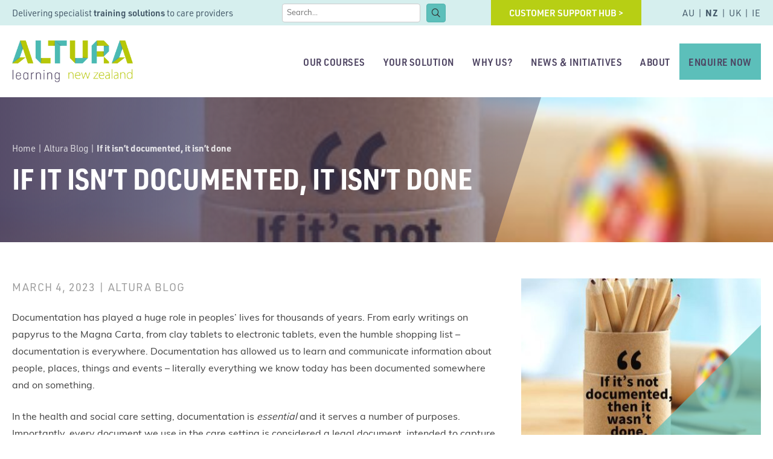

--- FILE ---
content_type: text/html; charset=UTF-8
request_url: https://www.alturalearning.co.nz/if-it-isnt-documented-it-isnt-done/
body_size: 23199
content:

<!DOCTYPE HTML>

<html lang="en-NZ">

<head>
	<meta charset="UTF-8">
<script type="text/javascript">
/* <![CDATA[ */
var gform;gform||(document.addEventListener("gform_main_scripts_loaded",function(){gform.scriptsLoaded=!0}),document.addEventListener("gform/theme/scripts_loaded",function(){gform.themeScriptsLoaded=!0}),window.addEventListener("DOMContentLoaded",function(){gform.domLoaded=!0}),gform={domLoaded:!1,scriptsLoaded:!1,themeScriptsLoaded:!1,isFormEditor:()=>"function"==typeof InitializeEditor,callIfLoaded:function(o){return!(!gform.domLoaded||!gform.scriptsLoaded||!gform.themeScriptsLoaded&&!gform.isFormEditor()||(gform.isFormEditor()&&console.warn("The use of gform.initializeOnLoaded() is deprecated in the form editor context and will be removed in Gravity Forms 3.1."),o(),0))},initializeOnLoaded:function(o){gform.callIfLoaded(o)||(document.addEventListener("gform_main_scripts_loaded",()=>{gform.scriptsLoaded=!0,gform.callIfLoaded(o)}),document.addEventListener("gform/theme/scripts_loaded",()=>{gform.themeScriptsLoaded=!0,gform.callIfLoaded(o)}),window.addEventListener("DOMContentLoaded",()=>{gform.domLoaded=!0,gform.callIfLoaded(o)}))},hooks:{action:{},filter:{}},addAction:function(o,r,e,t){gform.addHook("action",o,r,e,t)},addFilter:function(o,r,e,t){gform.addHook("filter",o,r,e,t)},doAction:function(o){gform.doHook("action",o,arguments)},applyFilters:function(o){return gform.doHook("filter",o,arguments)},removeAction:function(o,r){gform.removeHook("action",o,r)},removeFilter:function(o,r,e){gform.removeHook("filter",o,r,e)},addHook:function(o,r,e,t,n){null==gform.hooks[o][r]&&(gform.hooks[o][r]=[]);var d=gform.hooks[o][r];null==n&&(n=r+"_"+d.length),gform.hooks[o][r].push({tag:n,callable:e,priority:t=null==t?10:t})},doHook:function(r,o,e){var t;if(e=Array.prototype.slice.call(e,1),null!=gform.hooks[r][o]&&((o=gform.hooks[r][o]).sort(function(o,r){return o.priority-r.priority}),o.forEach(function(o){"function"!=typeof(t=o.callable)&&(t=window[t]),"action"==r?t.apply(null,e):e[0]=t.apply(null,e)})),"filter"==r)return e[0]},removeHook:function(o,r,t,n){var e;null!=gform.hooks[o][r]&&(e=(e=gform.hooks[o][r]).filter(function(o,r,e){return!!(null!=n&&n!=o.tag||null!=t&&t!=o.priority)}),gform.hooks[o][r]=e)}});
/* ]]> */
</script>

	<meta name="viewport" content="width=device-width, initial-scale=1">
	<link rel="profile" href="http://gmpg.org/xfn/11">
	<meta name='robots' content='index, follow, max-image-preview:large, max-snippet:-1, max-video-preview:-1' />
	<style>img:is([sizes="auto" i], [sizes^="auto," i]) { contain-intrinsic-size: 3000px 1500px }</style>
	
	<!-- This site is optimized with the Yoast SEO plugin v25.8 - https://yoast.com/wordpress/plugins/seo/ -->
	<title>If it isn’t documented, it isn’t done - Altura Learning NZ</title>
	<link rel="canonical" href="https://www.alturalearning.co.nz/if-it-isnt-documented-it-isnt-done/" />
	<meta property="og:locale" content="en_US" />
	<meta property="og:type" content="article" />
	<meta property="og:title" content="If it isn’t documented, it isn’t done - Altura Learning NZ" />
	<meta property="og:description" content="Documentation has played a huge role in peoples’ lives for thousands of years. From early writings on papyrus to the [&hellip;]" />
	<meta property="og:url" content="https://www.alturalearning.co.nz/if-it-isnt-documented-it-isnt-done/" />
	<meta property="og:site_name" content="Altura Learning NZ" />
	<meta property="article:publisher" content="https://www.facebook.com/AlturaLearning/" />
	<meta property="article:published_time" content="2023-03-04T00:43:30+00:00" />
	<meta property="article:modified_time" content="2023-03-04T00:44:58+00:00" />
	<meta property="og:image" content="https://www.alturalearning.co.nz/wp-content/uploads/2023/03/Documentation-image-4_408.jpg" />
	<meta property="og:image:width" content="408" />
	<meta property="og:image:height" content="408" />
	<meta property="og:image:type" content="image/jpeg" />
	<meta name="author" content="Altura.Admin.Angela22" />
	<meta name="twitter:card" content="summary_large_image" />
	<meta name="twitter:creator" content="@alturalearning" />
	<meta name="twitter:site" content="@alturalearning" />
	<script type="application/ld+json" class="yoast-schema-graph">{"@context":"https://schema.org","@graph":[{"@type":"Article","@id":"https://www.alturalearning.co.nz/if-it-isnt-documented-it-isnt-done/#article","isPartOf":{"@id":"https://www.alturalearning.co.nz/if-it-isnt-documented-it-isnt-done/"},"author":{"name":"Altura.Admin.Angela22","@id":"https://www.alturalearning.co.nz/#/schema/person/7fb52dc9fb267fa1350215324485a110"},"headline":"If it isn’t documented, it isn’t done","datePublished":"2023-03-04T00:43:30+00:00","dateModified":"2023-03-04T00:44:58+00:00","mainEntityOfPage":{"@id":"https://www.alturalearning.co.nz/if-it-isnt-documented-it-isnt-done/"},"wordCount":308,"publisher":{"@id":"https://www.alturalearning.co.nz/#organization"},"image":{"@id":"https://www.alturalearning.co.nz/if-it-isnt-documented-it-isnt-done/#primaryimage"},"thumbnailUrl":"https://www.alturalearning.co.nz/wp-content/uploads/2023/03/Documentation-image-4_408.jpg","keywords":["Featured"],"articleSection":["Altura Blog"],"inLanguage":"en-NZ"},{"@type":"WebPage","@id":"https://www.alturalearning.co.nz/if-it-isnt-documented-it-isnt-done/","url":"https://www.alturalearning.co.nz/if-it-isnt-documented-it-isnt-done/","name":"If it isn’t documented, it isn’t done - Altura Learning NZ","isPartOf":{"@id":"https://www.alturalearning.co.nz/#website"},"primaryImageOfPage":{"@id":"https://www.alturalearning.co.nz/if-it-isnt-documented-it-isnt-done/#primaryimage"},"image":{"@id":"https://www.alturalearning.co.nz/if-it-isnt-documented-it-isnt-done/#primaryimage"},"thumbnailUrl":"https://www.alturalearning.co.nz/wp-content/uploads/2023/03/Documentation-image-4_408.jpg","datePublished":"2023-03-04T00:43:30+00:00","dateModified":"2023-03-04T00:44:58+00:00","breadcrumb":{"@id":"https://www.alturalearning.co.nz/if-it-isnt-documented-it-isnt-done/#breadcrumb"},"inLanguage":"en-NZ","potentialAction":[{"@type":"ReadAction","target":["https://www.alturalearning.co.nz/if-it-isnt-documented-it-isnt-done/"]}]},{"@type":"ImageObject","inLanguage":"en-NZ","@id":"https://www.alturalearning.co.nz/if-it-isnt-documented-it-isnt-done/#primaryimage","url":"https://www.alturalearning.co.nz/wp-content/uploads/2023/03/Documentation-image-4_408.jpg","contentUrl":"https://www.alturalearning.co.nz/wp-content/uploads/2023/03/Documentation-image-4_408.jpg","width":408,"height":408},{"@type":"BreadcrumbList","@id":"https://www.alturalearning.co.nz/if-it-isnt-documented-it-isnt-done/#breadcrumb","itemListElement":[{"@type":"ListItem","position":1,"name":"Home","item":"https://www.alturalearning.co.nz/"},{"@type":"ListItem","position":2,"name":"Altura Blog","item":"https://www.alturalearning.co.nz/category/blog/"},{"@type":"ListItem","position":3,"name":"If it isn’t documented, it isn’t done"}]},{"@type":"WebSite","@id":"https://www.alturalearning.co.nz/#website","url":"https://www.alturalearning.co.nz/","name":"Altura Learning NZ","description":"Online aged care training solutions for your whole company","publisher":{"@id":"https://www.alturalearning.co.nz/#organization"},"potentialAction":[{"@type":"SearchAction","target":{"@type":"EntryPoint","urlTemplate":"https://www.alturalearning.co.nz/?s={search_term_string}"},"query-input":{"@type":"PropertyValueSpecification","valueRequired":true,"valueName":"search_term_string"}}],"inLanguage":"en-NZ"},{"@type":"Organization","@id":"https://www.alturalearning.co.nz/#organization","name":"Altura Learning New Zealand","url":"https://www.alturalearning.co.nz/","logo":{"@type":"ImageObject","inLanguage":"en-NZ","@id":"https://www.alturalearning.co.nz/#/schema/logo/image/","url":"https://www.alturalearning.co.nz/wp-content/uploads/2018/11/Altura-NZ-logo.png","contentUrl":"https://www.alturalearning.co.nz/wp-content/uploads/2018/11/Altura-NZ-logo.png","width":1431,"height":500,"caption":"Altura Learning New Zealand"},"image":{"@id":"https://www.alturalearning.co.nz/#/schema/logo/image/"},"sameAs":["https://www.facebook.com/AlturaLearning/","https://x.com/alturalearning","https://www.instagram.com/alturalearning/","https://www.linkedin.com/company/alturalearning/","https://www.youtube.com/channel/UCV2BYTWNSqyPlB_F_A5nsDg"]},{"@type":"Person","@id":"https://www.alturalearning.co.nz/#/schema/person/7fb52dc9fb267fa1350215324485a110","name":"Altura.Admin.Angela22","image":{"@type":"ImageObject","inLanguage":"en-NZ","@id":"https://www.alturalearning.co.nz/#/schema/person/image/","url":"https://secure.gravatar.com/avatar/356a9fb1a7b8e990dc4ed9733fc6a541f1868801519cba680861b65d378845a1?s=96&d=mm&r=g","contentUrl":"https://secure.gravatar.com/avatar/356a9fb1a7b8e990dc4ed9733fc6a541f1868801519cba680861b65d378845a1?s=96&d=mm&r=g","caption":"Altura.Admin.Angela22"}}]}</script>
	<!-- / Yoast SEO plugin. -->


<link rel='dns-prefetch' href='//use.typekit.net' />
<link rel="alternate" type="application/rss+xml" title="Altura Learning NZ &raquo; Feed" href="https://www.alturalearning.co.nz/feed/" />
<link rel="alternate" type="application/rss+xml" title="Altura Learning NZ &raquo; Comments Feed" href="https://www.alturalearning.co.nz/comments/feed/" />
		<style>
			.lazyload,
			.lazyloading {
				max-width: 100%;
			}
		</style>
		<script type="text/javascript">
/* <![CDATA[ */
window._wpemojiSettings = {"baseUrl":"https:\/\/s.w.org\/images\/core\/emoji\/16.0.1\/72x72\/","ext":".png","svgUrl":"https:\/\/s.w.org\/images\/core\/emoji\/16.0.1\/svg\/","svgExt":".svg","source":{"concatemoji":"https:\/\/www.alturalearning.co.nz\/wp-includes\/js\/wp-emoji-release.min.js?ver=6.8.3"}};
/*! This file is auto-generated */
!function(s,n){var o,i,e;function c(e){try{var t={supportTests:e,timestamp:(new Date).valueOf()};sessionStorage.setItem(o,JSON.stringify(t))}catch(e){}}function p(e,t,n){e.clearRect(0,0,e.canvas.width,e.canvas.height),e.fillText(t,0,0);var t=new Uint32Array(e.getImageData(0,0,e.canvas.width,e.canvas.height).data),a=(e.clearRect(0,0,e.canvas.width,e.canvas.height),e.fillText(n,0,0),new Uint32Array(e.getImageData(0,0,e.canvas.width,e.canvas.height).data));return t.every(function(e,t){return e===a[t]})}function u(e,t){e.clearRect(0,0,e.canvas.width,e.canvas.height),e.fillText(t,0,0);for(var n=e.getImageData(16,16,1,1),a=0;a<n.data.length;a++)if(0!==n.data[a])return!1;return!0}function f(e,t,n,a){switch(t){case"flag":return n(e,"\ud83c\udff3\ufe0f\u200d\u26a7\ufe0f","\ud83c\udff3\ufe0f\u200b\u26a7\ufe0f")?!1:!n(e,"\ud83c\udde8\ud83c\uddf6","\ud83c\udde8\u200b\ud83c\uddf6")&&!n(e,"\ud83c\udff4\udb40\udc67\udb40\udc62\udb40\udc65\udb40\udc6e\udb40\udc67\udb40\udc7f","\ud83c\udff4\u200b\udb40\udc67\u200b\udb40\udc62\u200b\udb40\udc65\u200b\udb40\udc6e\u200b\udb40\udc67\u200b\udb40\udc7f");case"emoji":return!a(e,"\ud83e\udedf")}return!1}function g(e,t,n,a){var r="undefined"!=typeof WorkerGlobalScope&&self instanceof WorkerGlobalScope?new OffscreenCanvas(300,150):s.createElement("canvas"),o=r.getContext("2d",{willReadFrequently:!0}),i=(o.textBaseline="top",o.font="600 32px Arial",{});return e.forEach(function(e){i[e]=t(o,e,n,a)}),i}function t(e){var t=s.createElement("script");t.src=e,t.defer=!0,s.head.appendChild(t)}"undefined"!=typeof Promise&&(o="wpEmojiSettingsSupports",i=["flag","emoji"],n.supports={everything:!0,everythingExceptFlag:!0},e=new Promise(function(e){s.addEventListener("DOMContentLoaded",e,{once:!0})}),new Promise(function(t){var n=function(){try{var e=JSON.parse(sessionStorage.getItem(o));if("object"==typeof e&&"number"==typeof e.timestamp&&(new Date).valueOf()<e.timestamp+604800&&"object"==typeof e.supportTests)return e.supportTests}catch(e){}return null}();if(!n){if("undefined"!=typeof Worker&&"undefined"!=typeof OffscreenCanvas&&"undefined"!=typeof URL&&URL.createObjectURL&&"undefined"!=typeof Blob)try{var e="postMessage("+g.toString()+"("+[JSON.stringify(i),f.toString(),p.toString(),u.toString()].join(",")+"));",a=new Blob([e],{type:"text/javascript"}),r=new Worker(URL.createObjectURL(a),{name:"wpTestEmojiSupports"});return void(r.onmessage=function(e){c(n=e.data),r.terminate(),t(n)})}catch(e){}c(n=g(i,f,p,u))}t(n)}).then(function(e){for(var t in e)n.supports[t]=e[t],n.supports.everything=n.supports.everything&&n.supports[t],"flag"!==t&&(n.supports.everythingExceptFlag=n.supports.everythingExceptFlag&&n.supports[t]);n.supports.everythingExceptFlag=n.supports.everythingExceptFlag&&!n.supports.flag,n.DOMReady=!1,n.readyCallback=function(){n.DOMReady=!0}}).then(function(){return e}).then(function(){var e;n.supports.everything||(n.readyCallback(),(e=n.source||{}).concatemoji?t(e.concatemoji):e.wpemoji&&e.twemoji&&(t(e.twemoji),t(e.wpemoji)))}))}((window,document),window._wpemojiSettings);
/* ]]> */
</script>
<link rel='stylesheet' id='ca-categories-css' href='https://www.alturalearning.co.nz/wp-content/themes/creativea-child/shortcodes/ca-categories/css/style.css?ver=6.8.3' type='text/css' media='all' />
<link rel='stylesheet' id='ca-courses-css' href='https://www.alturalearning.co.nz/wp-content/themes/creativea-child/shortcodes/ca-courses/css/style.css?ver=6.8.3' type='text/css' media='all' />
<link rel='stylesheet' id='ca-faqs-css' href='https://www.alturalearning.co.nz/wp-content/themes/creativea-child/shortcodes/ca-faqs/css/style.css?ver=6.8.3' type='text/css' media='all' />
<link rel='stylesheet' id='ca-menu-post-categories-css' href='https://www.alturalearning.co.nz/wp-content/themes/creativea-child/shortcodes/ca-menu-post-categories/css/style.css?ver=6.8.3' type='text/css' media='all' />
<link rel='stylesheet' id='ca-posts-css' href='https://www.alturalearning.co.nz/wp-content/themes/creativea-child/shortcodes/ca-posts/css/style.css?ver=6.8.3' type='text/css' media='all' />
<link rel='stylesheet' id='ca-tabs-css' href='https://www.alturalearning.co.nz/wp-content/themes/creativea-child/shortcodes/ca-tabs/css/style.css?ver=6.8.3' type='text/css' media='all' />
<style id='wp-emoji-styles-inline-css' type='text/css'>

	img.wp-smiley, img.emoji {
		display: inline !important;
		border: none !important;
		box-shadow: none !important;
		height: 1em !important;
		width: 1em !important;
		margin: 0 0.07em !important;
		vertical-align: -0.1em !important;
		background: none !important;
		padding: 0 !important;
	}
</style>
<link rel='stylesheet' id='wp-block-library-css' href='https://www.alturalearning.co.nz/wp-includes/css/dist/block-library/style.min.css?ver=6.8.3' type='text/css' media='all' />
<style id='classic-theme-styles-inline-css' type='text/css'>
/*! This file is auto-generated */
.wp-block-button__link{color:#fff;background-color:#32373c;border-radius:9999px;box-shadow:none;text-decoration:none;padding:calc(.667em + 2px) calc(1.333em + 2px);font-size:1.125em}.wp-block-file__button{background:#32373c;color:#fff;text-decoration:none}
</style>
<style id='global-styles-inline-css' type='text/css'>
:root{--wp--preset--aspect-ratio--square: 1;--wp--preset--aspect-ratio--4-3: 4/3;--wp--preset--aspect-ratio--3-4: 3/4;--wp--preset--aspect-ratio--3-2: 3/2;--wp--preset--aspect-ratio--2-3: 2/3;--wp--preset--aspect-ratio--16-9: 16/9;--wp--preset--aspect-ratio--9-16: 9/16;--wp--preset--color--black: #000000;--wp--preset--color--cyan-bluish-gray: #abb8c3;--wp--preset--color--white: #ffffff;--wp--preset--color--pale-pink: #f78da7;--wp--preset--color--vivid-red: #cf2e2e;--wp--preset--color--luminous-vivid-orange: #ff6900;--wp--preset--color--luminous-vivid-amber: #fcb900;--wp--preset--color--light-green-cyan: #7bdcb5;--wp--preset--color--vivid-green-cyan: #00d084;--wp--preset--color--pale-cyan-blue: #8ed1fc;--wp--preset--color--vivid-cyan-blue: #0693e3;--wp--preset--color--vivid-purple: #9b51e0;--wp--preset--gradient--vivid-cyan-blue-to-vivid-purple: linear-gradient(135deg,rgba(6,147,227,1) 0%,rgb(155,81,224) 100%);--wp--preset--gradient--light-green-cyan-to-vivid-green-cyan: linear-gradient(135deg,rgb(122,220,180) 0%,rgb(0,208,130) 100%);--wp--preset--gradient--luminous-vivid-amber-to-luminous-vivid-orange: linear-gradient(135deg,rgba(252,185,0,1) 0%,rgba(255,105,0,1) 100%);--wp--preset--gradient--luminous-vivid-orange-to-vivid-red: linear-gradient(135deg,rgba(255,105,0,1) 0%,rgb(207,46,46) 100%);--wp--preset--gradient--very-light-gray-to-cyan-bluish-gray: linear-gradient(135deg,rgb(238,238,238) 0%,rgb(169,184,195) 100%);--wp--preset--gradient--cool-to-warm-spectrum: linear-gradient(135deg,rgb(74,234,220) 0%,rgb(151,120,209) 20%,rgb(207,42,186) 40%,rgb(238,44,130) 60%,rgb(251,105,98) 80%,rgb(254,248,76) 100%);--wp--preset--gradient--blush-light-purple: linear-gradient(135deg,rgb(255,206,236) 0%,rgb(152,150,240) 100%);--wp--preset--gradient--blush-bordeaux: linear-gradient(135deg,rgb(254,205,165) 0%,rgb(254,45,45) 50%,rgb(107,0,62) 100%);--wp--preset--gradient--luminous-dusk: linear-gradient(135deg,rgb(255,203,112) 0%,rgb(199,81,192) 50%,rgb(65,88,208) 100%);--wp--preset--gradient--pale-ocean: linear-gradient(135deg,rgb(255,245,203) 0%,rgb(182,227,212) 50%,rgb(51,167,181) 100%);--wp--preset--gradient--electric-grass: linear-gradient(135deg,rgb(202,248,128) 0%,rgb(113,206,126) 100%);--wp--preset--gradient--midnight: linear-gradient(135deg,rgb(2,3,129) 0%,rgb(40,116,252) 100%);--wp--preset--font-size--small: 13px;--wp--preset--font-size--medium: 20px;--wp--preset--font-size--large: 36px;--wp--preset--font-size--x-large: 42px;--wp--preset--spacing--20: 0.44rem;--wp--preset--spacing--30: 0.67rem;--wp--preset--spacing--40: 1rem;--wp--preset--spacing--50: 1.5rem;--wp--preset--spacing--60: 2.25rem;--wp--preset--spacing--70: 3.38rem;--wp--preset--spacing--80: 5.06rem;--wp--preset--shadow--natural: 6px 6px 9px rgba(0, 0, 0, 0.2);--wp--preset--shadow--deep: 12px 12px 50px rgba(0, 0, 0, 0.4);--wp--preset--shadow--sharp: 6px 6px 0px rgba(0, 0, 0, 0.2);--wp--preset--shadow--outlined: 6px 6px 0px -3px rgba(255, 255, 255, 1), 6px 6px rgba(0, 0, 0, 1);--wp--preset--shadow--crisp: 6px 6px 0px rgba(0, 0, 0, 1);}:where(.is-layout-flex){gap: 0.5em;}:where(.is-layout-grid){gap: 0.5em;}body .is-layout-flex{display: flex;}.is-layout-flex{flex-wrap: wrap;align-items: center;}.is-layout-flex > :is(*, div){margin: 0;}body .is-layout-grid{display: grid;}.is-layout-grid > :is(*, div){margin: 0;}:where(.wp-block-columns.is-layout-flex){gap: 2em;}:where(.wp-block-columns.is-layout-grid){gap: 2em;}:where(.wp-block-post-template.is-layout-flex){gap: 1.25em;}:where(.wp-block-post-template.is-layout-grid){gap: 1.25em;}.has-black-color{color: var(--wp--preset--color--black) !important;}.has-cyan-bluish-gray-color{color: var(--wp--preset--color--cyan-bluish-gray) !important;}.has-white-color{color: var(--wp--preset--color--white) !important;}.has-pale-pink-color{color: var(--wp--preset--color--pale-pink) !important;}.has-vivid-red-color{color: var(--wp--preset--color--vivid-red) !important;}.has-luminous-vivid-orange-color{color: var(--wp--preset--color--luminous-vivid-orange) !important;}.has-luminous-vivid-amber-color{color: var(--wp--preset--color--luminous-vivid-amber) !important;}.has-light-green-cyan-color{color: var(--wp--preset--color--light-green-cyan) !important;}.has-vivid-green-cyan-color{color: var(--wp--preset--color--vivid-green-cyan) !important;}.has-pale-cyan-blue-color{color: var(--wp--preset--color--pale-cyan-blue) !important;}.has-vivid-cyan-blue-color{color: var(--wp--preset--color--vivid-cyan-blue) !important;}.has-vivid-purple-color{color: var(--wp--preset--color--vivid-purple) !important;}.has-black-background-color{background-color: var(--wp--preset--color--black) !important;}.has-cyan-bluish-gray-background-color{background-color: var(--wp--preset--color--cyan-bluish-gray) !important;}.has-white-background-color{background-color: var(--wp--preset--color--white) !important;}.has-pale-pink-background-color{background-color: var(--wp--preset--color--pale-pink) !important;}.has-vivid-red-background-color{background-color: var(--wp--preset--color--vivid-red) !important;}.has-luminous-vivid-orange-background-color{background-color: var(--wp--preset--color--luminous-vivid-orange) !important;}.has-luminous-vivid-amber-background-color{background-color: var(--wp--preset--color--luminous-vivid-amber) !important;}.has-light-green-cyan-background-color{background-color: var(--wp--preset--color--light-green-cyan) !important;}.has-vivid-green-cyan-background-color{background-color: var(--wp--preset--color--vivid-green-cyan) !important;}.has-pale-cyan-blue-background-color{background-color: var(--wp--preset--color--pale-cyan-blue) !important;}.has-vivid-cyan-blue-background-color{background-color: var(--wp--preset--color--vivid-cyan-blue) !important;}.has-vivid-purple-background-color{background-color: var(--wp--preset--color--vivid-purple) !important;}.has-black-border-color{border-color: var(--wp--preset--color--black) !important;}.has-cyan-bluish-gray-border-color{border-color: var(--wp--preset--color--cyan-bluish-gray) !important;}.has-white-border-color{border-color: var(--wp--preset--color--white) !important;}.has-pale-pink-border-color{border-color: var(--wp--preset--color--pale-pink) !important;}.has-vivid-red-border-color{border-color: var(--wp--preset--color--vivid-red) !important;}.has-luminous-vivid-orange-border-color{border-color: var(--wp--preset--color--luminous-vivid-orange) !important;}.has-luminous-vivid-amber-border-color{border-color: var(--wp--preset--color--luminous-vivid-amber) !important;}.has-light-green-cyan-border-color{border-color: var(--wp--preset--color--light-green-cyan) !important;}.has-vivid-green-cyan-border-color{border-color: var(--wp--preset--color--vivid-green-cyan) !important;}.has-pale-cyan-blue-border-color{border-color: var(--wp--preset--color--pale-cyan-blue) !important;}.has-vivid-cyan-blue-border-color{border-color: var(--wp--preset--color--vivid-cyan-blue) !important;}.has-vivid-purple-border-color{border-color: var(--wp--preset--color--vivid-purple) !important;}.has-vivid-cyan-blue-to-vivid-purple-gradient-background{background: var(--wp--preset--gradient--vivid-cyan-blue-to-vivid-purple) !important;}.has-light-green-cyan-to-vivid-green-cyan-gradient-background{background: var(--wp--preset--gradient--light-green-cyan-to-vivid-green-cyan) !important;}.has-luminous-vivid-amber-to-luminous-vivid-orange-gradient-background{background: var(--wp--preset--gradient--luminous-vivid-amber-to-luminous-vivid-orange) !important;}.has-luminous-vivid-orange-to-vivid-red-gradient-background{background: var(--wp--preset--gradient--luminous-vivid-orange-to-vivid-red) !important;}.has-very-light-gray-to-cyan-bluish-gray-gradient-background{background: var(--wp--preset--gradient--very-light-gray-to-cyan-bluish-gray) !important;}.has-cool-to-warm-spectrum-gradient-background{background: var(--wp--preset--gradient--cool-to-warm-spectrum) !important;}.has-blush-light-purple-gradient-background{background: var(--wp--preset--gradient--blush-light-purple) !important;}.has-blush-bordeaux-gradient-background{background: var(--wp--preset--gradient--blush-bordeaux) !important;}.has-luminous-dusk-gradient-background{background: var(--wp--preset--gradient--luminous-dusk) !important;}.has-pale-ocean-gradient-background{background: var(--wp--preset--gradient--pale-ocean) !important;}.has-electric-grass-gradient-background{background: var(--wp--preset--gradient--electric-grass) !important;}.has-midnight-gradient-background{background: var(--wp--preset--gradient--midnight) !important;}.has-small-font-size{font-size: var(--wp--preset--font-size--small) !important;}.has-medium-font-size{font-size: var(--wp--preset--font-size--medium) !important;}.has-large-font-size{font-size: var(--wp--preset--font-size--large) !important;}.has-x-large-font-size{font-size: var(--wp--preset--font-size--x-large) !important;}
:where(.wp-block-post-template.is-layout-flex){gap: 1.25em;}:where(.wp-block-post-template.is-layout-grid){gap: 1.25em;}
:where(.wp-block-columns.is-layout-flex){gap: 2em;}:where(.wp-block-columns.is-layout-grid){gap: 2em;}
:root :where(.wp-block-pullquote){font-size: 1.5em;line-height: 1.6;}
</style>
<link rel='stylesheet' id='ca-menu-css' href='https://www.alturalearning.co.nz/wp-content/plugins/ca-custom-menu/assets/css/menu.css?ver=6.8.3' type='text/css' media='all' />
<link rel='stylesheet' id='jquery-magnificpopup-css' href='https://www.alturalearning.co.nz/wp-content/plugins/bb-plugin/css/jquery.magnificpopup.min.css?ver=2.9.4' type='text/css' media='all' />
<link rel='stylesheet' id='font-awesome-5-css' href='https://www.alturalearning.co.nz/wp-content/plugins/bb-plugin/fonts/fontawesome/5.15.4/css/all.min.css?ver=2.9.4' type='text/css' media='all' />
<link rel='stylesheet' id='font-awesome-css' href='https://www.alturalearning.co.nz/wp-content/plugins/bb-plugin/fonts/fontawesome/5.15.4/css/v4-shims.min.css?ver=2.9.4' type='text/css' media='all' />
<link rel='stylesheet' id='ultimate-icons-css' href='https://www.alturalearning.co.nz/wp-content/uploads/bb-plugin/icons/ultimate-icons/style.css?ver=2.9.4' type='text/css' media='all' />
<link rel='stylesheet' id='fl-builder-layout-bundle-0402e0ebb39f1fb9050a81b67c93a29a-css' href='https://www.alturalearning.co.nz/wp-content/uploads/bb-plugin/cache/0402e0ebb39f1fb9050a81b67c93a29a-layout-bundle.css?ver=2.9.4-1.5.1.1' type='text/css' media='all' />
<link rel='stylesheet' id='search-filter-plugin-styles-css' href='https://www.alturalearning.co.nz/wp-content/plugins/search-filter-pro/public/assets/css/search-filter.min.css?ver=2.5.21' type='text/css' media='all' />
<link rel='stylesheet' id='parent-style-css' href='https://www.alturalearning.co.nz/wp-content/themes/creativea/style.css?ver=6.8.3' type='text/css' media='all' />
<link rel='stylesheet' id='typekit-fonts-css' href='https://use.typekit.net/jgx2qyj.css?ver=6.8.3' type='text/css' media='all' />
<link rel='stylesheet' id='creativea-style-css' href='https://www.alturalearning.co.nz/wp-content/themes/creativea-child/style.css?ver=6.8.3' type='text/css' media='all' />
<link rel='stylesheet' id='pscrollbar-css' href='https://www.alturalearning.co.nz/wp-content/plugins/quadmenu/assets/frontend/pscrollbar/perfect-scrollbar.min.css?ver=3.2.7' type='text/css' media='all' />
<link rel='stylesheet' id='owlcarousel-css' href='https://www.alturalearning.co.nz/wp-content/plugins/quadmenu/assets/frontend/owlcarousel/owl.carousel.min.css?ver=3.2.7' type='text/css' media='all' />
<link rel='stylesheet' id='quadmenu-normalize-css' href='https://www.alturalearning.co.nz/wp-content/plugins/quadmenu/assets/frontend/css/quadmenu-normalize.css?ver=3.2.7' type='text/css' media='all' />
<link rel='stylesheet' id='quadmenu-widgets-css' href='https://www.alturalearning.co.nz/wp-content/uploads/creativea-child/quadmenu-widgets.css?ver=1717561626' type='text/css' media='all' />
<link rel='stylesheet' id='quadmenu-css' href='https://www.alturalearning.co.nz/wp-content/plugins/quadmenu/build/frontend/style.css?ver=3.2.7' type='text/css' media='all' />
<link rel='stylesheet' id='quadmenu-locations-css' href='https://www.alturalearning.co.nz/wp-content/uploads/creativea-child/quadmenu-locations.css?ver=1717561626' type='text/css' media='all' />
<link rel='stylesheet' id='dashicons-css' href='https://www.alturalearning.co.nz/wp-includes/css/dashicons.min.css?ver=6.8.3' type='text/css' media='all' />
<link rel='stylesheet' id='ca-advent-css' href='https://www.alturalearning.co.nz/wp-content/plugins/ca-advent-calendar/assets/css/adventstyle.css?ver=6.8.3' type='text/css' media='all' />
<script type="text/javascript" src="https://www.alturalearning.co.nz/wp-includes/js/jquery/jquery.min.js?ver=3.7.1" id="jquery-core-js"></script>
<script type="text/javascript" src="https://www.alturalearning.co.nz/wp-includes/js/jquery/jquery-migrate.min.js?ver=3.4.1" id="jquery-migrate-js"></script>
<script type="text/javascript" id="search-filter-plugin-build-js-extra">
/* <![CDATA[ */
var SF_LDATA = {"ajax_url":"https:\/\/www.alturalearning.co.nz\/wp-admin\/admin-ajax.php","home_url":"https:\/\/www.alturalearning.co.nz\/","extensions":[]};
/* ]]> */
</script>
<script type="text/javascript" src="https://www.alturalearning.co.nz/wp-content/plugins/search-filter-pro/public/assets/js/search-filter-build.min.js?ver=2.5.21" id="search-filter-plugin-build-js"></script>
<script type="text/javascript" src="https://www.alturalearning.co.nz/wp-content/plugins/search-filter-pro/public/assets/js/chosen.jquery.min.js?ver=2.5.21" id="search-filter-plugin-chosen-js"></script>
<link rel="https://api.w.org/" href="https://www.alturalearning.co.nz/wp-json/" /><link rel="alternate" title="JSON" type="application/json" href="https://www.alturalearning.co.nz/wp-json/wp/v2/posts/12955" /><link rel="EditURI" type="application/rsd+xml" title="RSD" href="https://www.alturalearning.co.nz/xmlrpc.php?rsd" />
<link rel='shortlink' href='https://www.alturalearning.co.nz/?p=12955' />
<link rel="alternate" title="oEmbed (JSON)" type="application/json+oembed" href="https://www.alturalearning.co.nz/wp-json/oembed/1.0/embed?url=https%3A%2F%2Fwww.alturalearning.co.nz%2Fif-it-isnt-documented-it-isnt-done%2F" />
<link rel="alternate" title="oEmbed (XML)" type="text/xml+oembed" href="https://www.alturalearning.co.nz/wp-json/oembed/1.0/embed?url=https%3A%2F%2Fwww.alturalearning.co.nz%2Fif-it-isnt-documented-it-isnt-done%2F&#038;format=xml" />
		<script>
			document.documentElement.className = document.documentElement.className.replace('no-js', 'js');
		</script>
				<style>
			.no-js img.lazyload {
				display: none;
			}

			figure.wp-block-image img.lazyloading {
				min-width: 150px;
			}

			.lazyload,
			.lazyloading {
				--smush-placeholder-width: 100px;
				--smush-placeholder-aspect-ratio: 1/1;
				width: var(--smush-image-width, var(--smush-placeholder-width)) !important;
				aspect-ratio: var(--smush-image-aspect-ratio, var(--smush-placeholder-aspect-ratio)) !important;
			}

						.lazyload, .lazyloading {
				opacity: 0;
			}

			.lazyloaded {
				opacity: 1;
				transition: opacity 400ms;
				transition-delay: 0ms;
			}

					</style>
		    <!-- Google Tag Manager -->
    <script>(function(w,d,s,l,i){w[l]=w[l]||[];w[l].push({'gtm.start':
    new Date().getTime(),event:'gtm.js'});var f=d.getElementsByTagName(s)[0],
    j=d.createElement(s),dl=l!='dataLayer'?'&l='+l:'';j.async=true;j.src=
    'https://www.googletagmanager.com/gtm.js?id='+i+dl;f.parentNode.insertBefore(j,f);
    })(window,document,'script','dataLayer','GTM-K6FJZXZ');</script>
    <!-- End Google Tag Manager -->
    <!-- Google tag (gtag.js) -->
    <script async src="https://www.googletagmanager.com/gtag/js?id=AW-333668129"></script>
    <script>
    window.dataLayer = window.dataLayer || [];
    function gtag(){dataLayer.push(arguments);}
    gtag('js', new Date());

    gtag('config', 'AW-333668129');
    </script>
		<style>


	/* color scheme */

	/* main color */
	#site-title a, h1, h2, h2.page-title, h2.post-title, h2 a:link, h2 a:visited, .menu.main a:link, .menu.main a:visited, footer h3 {
	    color:  ;
	}

	/* secondary color */
	#site-description, .sidebar h3, h3, h5, .menu.main a:active, .menu.main a:hover {
	    color:  ;
	}
	.menu.main,
	.fatfooter {
	    border-top: 1px solid ;
	}
	.menu.main {
	    border-bottom: 1px solid ;
	}
	.fatfooter {
	    border-bottom: 1px solid ;
	}

	/* links color */
	a:link, a:visited {
	    color:  #b7c705;
	}

	/* hover links color */
	a:hover, a:active {
	    color:  #d6d6d6;
	}

	</style>

	
	<meta name="viewport" content="width=device-width, initial-scale=1.0">

	<style type="text/css">.broken_link, a.broken_link {
	text-decoration: line-through;
}</style><link rel="icon" href="https://www.alturalearning.co.nz/wp-content/uploads/2020/10/cropped-altura-learning-favicon-32x32.png" sizes="32x32" />
<link rel="icon" href="https://www.alturalearning.co.nz/wp-content/uploads/2020/10/cropped-altura-learning-favicon-192x192.png" sizes="192x192" />
<link rel="apple-touch-icon" href="https://www.alturalearning.co.nz/wp-content/uploads/2020/10/cropped-altura-learning-favicon-180x180.png" />
<meta name="msapplication-TileImage" content="https://www.alturalearning.co.nz/wp-content/uploads/2020/10/cropped-altura-learning-favicon-270x270.png" />
</head>

<body class="wp-singular post-template-default single single-post postid-12955 single-format-standard wp-custom-logo wp-theme-creativea wp-child-theme-creativea-child fl-builder-2-9-4 fl-themer-1-5-1-1 fl-no-js fl-theme-builder-header fl-theme-builder-header-core-header fl-theme-builder-footer fl-theme-builder-footer-core-footer fl-theme-builder-part fl-theme-builder-part-part-top-bar fl-theme-builder-singular fl-theme-builder-singular-single-resources">

	<div id="page" class="hfeed site">

	    <a class="skip-link screen-reader-text" href="#content">Skip to content</a>

		    <div id="topbar">
        <div class="fl-builder-content fl-builder-content-110 fl-builder-global-templates-locked" data-post-id="110" data-type="part"><div class="fl-row fl-row-full-width fl-row-bg-color fl-node-5f7c7aef2b480 fl-row-default-height fl-row-align-center" data-node="5f7c7aef2b480">
	<div class="fl-row-content-wrap">
								<div class="fl-row-content fl-row-fixed-width fl-node-content">
		
<div class="fl-col-group fl-node-5f899fef166f2 fl-col-group-equal-height fl-col-group-align-center fl-col-group-custom-width" data-node="5f899fef166f2">
			<div class="fl-col fl-node-601828f7a96ce fl-col-bg-color fl-col-small top-bar-text" data-node="601828f7a96ce">
	<div class="fl-col-content fl-node-content"><div class="fl-module fl-module-heading fl-node-5f7c7b0c8f4fe fl-visible-desktop fl-visible-large fl-visible-medium ca-top-bar-text" data-node="5f7c7b0c8f4fe">
	<div class="fl-module-content fl-node-content">
		<h6 class="fl-heading">
		<span class="fl-heading-text">Delivering specialist <span style="font-weight:600;">training solutions</span> to care providers</span>
	</h6>
	</div>
</div>
</div>
</div>
			<div class="fl-col fl-node-601828fb1465b fl-col-bg-color fl-col-small top-bar-search" data-node="601828fb1465b">
	<div class="fl-col-content fl-node-content"><div class="fl-module fl-module-search fl-node-5ffed7964acde" data-node="5ffed7964acde">
	<div class="fl-module-content fl-node-content">
		<div class="fl-search-form fl-search-form-inline fl-search-form-width-full"
	>
	<div class="fl-search-form-wrap">
		<div class="fl-search-form-fields">
			<div class="fl-search-form-input-wrap">
				<form role="search" aria-label="Search form" method="get" action="https://www.alturalearning.co.nz/">
	<div class="fl-form-field">
		<input type="search" aria-label="Search input" class="fl-search-text" placeholder="Search..." value="" name="s" />

			</div>
	</form>
			</div>
			<div  class="fl-button-wrap fl-button-width-auto fl-button-center fl-button-has-icon">
			<a href="#" target="_self" class="fl-button">
					<i class="fl-button-icon fl-button-icon-before ua-icon ua-icon-search" aria-hidden="true"></i>
							</a>
	</div>
		</div>
	</div>
</div>
	</div>
</div>
</div>
</div>
			<div class="fl-col fl-node-5f899fef1682d fl-col-bg-none fl-col-small fl-col-small-custom-width top-bar-btn" data-node="5f899fef1682d">
	<div class="fl-col-content fl-node-content"><div class="fl-module fl-module-button fl-node-5f89a1e7638a2 ca-topbar-btn" data-node="5f89a1e7638a2">
	<div class="fl-module-content fl-node-content">
		<div class="fl-button-wrap fl-button-width-auto fl-button-right">
			<a href="https://www.alturalearning.co.nz/support-hub/" target="_self" class="fl-button">
							<span class="fl-button-text">Customer Support Hub ></span>
					</a>
</div>
	</div>
</div>
</div>
</div>
			<div class="fl-col fl-node-5f899fef16830 fl-col-bg-color fl-col-small fl-col-small-custom-width top-bar-links" data-node="5f899fef16830">
	<div class="fl-col-content fl-node-content"><div class="fl-module fl-module-heading fl-node-5f7c7bbed387e ca-uppercase" data-node="5f7c7bbed387e">
	<div class="fl-module-content fl-node-content">
		<h6 class="fl-heading">
		<span class="fl-heading-text"><a target="_blank" href="https://www.alturalearning.com/">AU</a> | <a target="_blank" href="https://www.alturalearning.co.nz/"><b>NZ</b></a> | <a target="_blank" href="https://www.alturalearning.co.uk/">UK</a> | <a target="_blank" href="https://www.alturalearning.co.uk/ireland/">IE</a></span>
	</h6>
	</div>
</div>
</div>
</div>
	</div>
		</div>
	</div>
</div>
</div><div class="uabb-js-breakpoint" style="display: none;"></div>    </div><!-- #masthead -->

		  <header class="mobile-only">
      </header>
<header class="fl-builder-content fl-builder-content-13 fl-builder-global-templates-locked" data-post-id="13" data-type="header" data-sticky="1" data-sticky-on="" data-sticky-breakpoint="medium" data-shrink="0" data-overlay="0" data-overlay-bg="transparent" data-shrink-image-height="50px" role="banner" itemscope="itemscope" itemtype="http://schema.org/WPHeader"><div class="fl-row fl-row-full-width fl-row-bg-color fl-node-5f7c79368a006 fl-row-default-height fl-row-align-center" data-node="5f7c79368a006">
	<div class="fl-row-content-wrap">
								<div class="fl-row-content fl-row-fixed-width fl-node-content">
		
<div class="fl-col-group fl-node-5f7c79368b750 fl-col-group-equal-height fl-col-group-align-center fl-col-group-custom-width" data-node="5f7c79368b750">
			<div class="fl-col fl-node-5f7c79368b836 fl-col-bg-color fl-col-small fl-col-small-custom-width" data-node="5f7c79368b836">
	<div class="fl-col-content fl-node-content"><div class="fl-module fl-module-photo fl-node-5f7c793ae6bfc" data-node="5f7c793ae6bfc">
	<div class="fl-module-content fl-node-content">
		<div class="fl-photo fl-photo-align-left" itemscope itemtype="https://schema.org/ImageObject">
	<div class="fl-photo-content fl-photo-img-png">
				<a href="https://www.alturalearning.co.nz/" target="_self" itemprop="url">
				<img decoding="async" class="fl-photo-img wp-image-3481 size-full" src="https://www.alturalearning.co.nz/wp-content/uploads/2018/11/altura-nz-logo3.png" alt="Altura Learning New Zealand Logo" itemprop="image" height="441" width="1276" title="altura-nz-logo3"  data-no-lazy="1" srcset="https://www.alturalearning.co.nz/wp-content/uploads/2018/11/altura-nz-logo3.png 1276w, https://www.alturalearning.co.nz/wp-content/uploads/2018/11/altura-nz-logo3-300x104.png 300w, https://www.alturalearning.co.nz/wp-content/uploads/2018/11/altura-nz-logo3-1024x354.png 1024w, https://www.alturalearning.co.nz/wp-content/uploads/2018/11/altura-nz-logo3-768x265.png 768w" sizes="(max-width: 1276px) 100vw, 1276px" />
				</a>
					</div>
	</div>
	</div>
</div>
</div>
</div>
			<div class="fl-col fl-node-5f7c79368b83a fl-col-bg-color fl-col-small-custom-width" data-node="5f7c79368b83a">
	<div class="fl-col-content fl-node-content"><div class="fl-module fl-module-module fl-node-5ffb71550b2d1" data-node="5ffb71550b2d1">
	<div class="fl-module-content fl-node-content">
		<div class="fl-quadmenu">
	<div class="fl-clear"></div>
	<nav id="quadmenu" class="quadmenu-default_theme quadmenu-v3.2.7 quadmenu-align-right quadmenu-divider-hide quadmenu-carets-hide quadmenu-background-color quadmenu-mobile-shadow-hide quadmenu-dropdown-shadow-show quadmenu-offcanvas-right quadmenu-hover-slidebar sl-bottom" data-theme="default_theme" data-template="offcanvas" data-unwrap="0" data-width="" data-selector=".container" data-breakpoint="992" data-sticky="0" data-sticky-offset="0">
	<div class="quadmenu-container">
	<div class="quadmenu-navbar-header">
		<button type="button" class="quadmenu-navbar-toggle collapsed" data-quadmenu="collapse" data-target="#quadmenu_0" aria-expanded="false" aria-controls="quadmenu">
	<span class="icon-bar-container">
	<span class="icon-bar icon-bar-top"></span>
	<span class="icon-bar icon-bar-middle"></span>
	<span class="icon-bar icon-bar-bottom"></span>
	</span>
</button>			</div>
	<div id="quadmenu_0" class="navbar-offcanvas">
				<ul class="quadmenu-navbar-nav"><li id="menu-item-11293" class="quadmenu-item-11293 quadmenu-item quadmenu-item-object-mega quadmenu-item-has-children quadmenu-item-type-mega quadmenu-item-level-0 quadmenu-dropdown quadmenu-has-caret quadmenu-has-title quadmenu-has-link quadmenu-dropdown-right dropdown-maxheight">				<a  href="" class="quadmenu-dropdown-toggle hoverintent">
			<span class="quadmenu-item-content">
											<span class="quadmenu-caret"></span>
										<span class="quadmenu-text  hover t_1000">Our Courses</span>
																	</span>
		</a>
						<div id="dropdown-11293" class="quadmenu_hinge t_300 quadmenu-dropdown-menu quadmenu-dropdown-stretch-boxed">
				<ul class="quadmenu-row">
		<li id="menu-item-11299" class="quadmenu-item-11299 quadmenu-item quadmenu-item-object-column quadmenu-item-has-children quadmenu-item-type-column col-xs-12 col-sm-12">		<div id="dropdown-11299" class="">
				<ul>
		<li id="menu-item-11300" class="quadmenu-item-11300 quadmenu-item quadmenu-item-object-widget quadmenu-item-type-widget">		<div class="quadmenu-item-widget widget widget_custom_html">
				<div class="textwidget custom-html-widget"><div class='ca-menu-section-parent our-courses'><div class='ca-menu-section-child tiles large for-care-providers'><h6 class='ca-title-highlight'>For Care Providers</h6><ul><li class='ca-menu-item tile residential-care-courses '><a href='https://www.alturalearning.co.nz/course-library/residential/' class='ca-menu-tile-inner' ><div class='ca-menu-item-img-wrap'><img data-src='https://www.alturalearning.co.nz/wp-content/uploads/2022/03/residential-library-img.jpg' src='[data-uri]' class='lazyload' style='--smush-placeholder-width: 652px; --smush-placeholder-aspect-ratio: 652/420;'></div><div class='ca-menu-item-heading'><h5><b>Residential</b> Care Courses</h5></div></a></li><li class='ca-menu-item tile home-care-courses '><a href='https://www.alturalearning.co.nz/course-library/homecare/' class='ca-menu-tile-inner' ><div class='ca-menu-item-img-wrap'><img data-src='https://www.alturalearning.co.nz/wp-content/uploads/2022/03/home-library-img.jpg' src='[data-uri]' class='lazyload' style='--smush-placeholder-width: 652px; --smush-placeholder-aspect-ratio: 652/420;'></div><div class='ca-menu-item-heading'><h5><b>Home</b> Care Courses</h5></div></a></li></ul></div><div class='ca-menu-section-child list normal compact-learning'><h6 class='ca-title-highlight'><a href='https://www.alturalearning.co.nz/compactlearning/'>Compact Learning</a></h6><ul><li class='ca-menu-item sustainability'><a href='https://www.alturalearning.co.nz/courses/sustainability/' class=' '  >Sustainability</a></li><li class='ca-menu-item dementia-care'><a href='https://www.alturalearning.co.nz/courses/managing-dyspepsia-in-older-adults/' class=' '  >Managing Dyspepsia in Older Adults</a></li><li class='ca-menu-item hr-management'><a href='https://www.alturalearning.co.nz/courses/understanding-radicalisation-2/' class=' '  >Understanding Radicalisation</a></li><li class='ca-menu-item clinical-skills'><a href='https://www.alturalearning.co.nz/courses/open-disclosure-2/' class=' '  >Open Disclosure</a></li><li class='ca-menu-item end-of-life-care'><a href='https://www.alturalearning.co.nz/courses/end-of-life-care/' class=' '  >End of Life Care</a></li><li class='ca-menu-item angina-and-heart-attack'><a href='https://www.alturalearning.co.nz/compactlearning/' class=' '  >Angina and Heart Attack</a></li></ul></div><div class='ca-menu-section-child tiles normal for-individuals'><h6 class='ca-title-highlight'>For Individuals</h6><ul><li class='ca-menu-item tile learn-develop-achieve '><a href='https://nz-shop.alturalearning.com/' class='ca-menu-tile-inner' target='_blank'><div class='ca-menu-item-img-wrap'><img data-src='https://www.alturalearning.co.nz/wp-content/uploads/2022/03/Untitled-design-11.png' src='[data-uri]' class='lazyload' style='--smush-placeholder-width: 102px; --smush-placeholder-aspect-ratio: 102/102;'></div><div class='ca-menu-item-heading'><h5><b>Single</b> course purchase</h5></div></a></li></ul></div></div></div>		</div>
				</li>		</ul>
	</div>
	</li>		</ul>
	</div>
	</li><li id="menu-item-11294" class="quadmenu-item-11294 quadmenu-item quadmenu-item-object-mega quadmenu-item-has-children quadmenu-item-type-mega quadmenu-item-level-0 quadmenu-dropdown quadmenu-has-caret quadmenu-has-title quadmenu-has-link quadmenu-dropdown-right dropdown-maxheight">				<a  href="" class="quadmenu-dropdown-toggle hoverintent">
			<span class="quadmenu-item-content">
											<span class="quadmenu-caret"></span>
										<span class="quadmenu-text  hover t_1000">Your Solution</span>
																	</span>
		</a>
						<div id="dropdown-11294" class="quadmenu_hinge t_300 quadmenu-dropdown-menu quadmenu-dropdown-stretch-boxed">
				<ul class="quadmenu-row">
		<li id="menu-item-11301" class="quadmenu-item-11301 quadmenu-item quadmenu-item-object-column quadmenu-item-has-children quadmenu-item-type-column col-xs-12 col-sm-12">		<div id="dropdown-11301" class="">
				<ul>
		<li id="menu-item-11302" class="quadmenu-item-11302 quadmenu-item quadmenu-item-object-widget quadmenu-item-type-widget">		<div class="quadmenu-item-widget widget widget_custom_html">
				<div class="textwidget custom-html-widget"><div class='ca-menu-section-parent your-solution'><div class='ca-menu-section-child tiles large let-us-tailor-a-solution-for-your-organisation-in-3-simple-steps'><h6 class='ca-title-highlight'>Let Us Tailor a Solution For Your Organisation In 3 Simple Steps...</h6><ul><li class='ca-menu-item tile step-1-quality-content has-caption'><div class='ca-menu-tile-inner'><div class='ca-menu-item-img-wrap split-image'><a href='/course-library/residential/'><img data-src='/wp-content/uploads/2022/03/residential-icon.png' src='[data-uri]' class='lazyload' style='--smush-placeholder-width: 102px; --smush-placeholder-aspect-ratio: 102/102;'><span><b>Residential</b> Care</span></a><a href='/course-library/homecare/'><img data-src='/wp-content/uploads/2022/03/home-icon.png' src='[data-uri]' class='lazyload' style='--smush-placeholder-width: 102px; --smush-placeholder-aspect-ratio: 102/102;'><span><b>Home</b> Care</span></a></div><a class='ca-menu-item-heading' href='https://www.alturalearning.co.nz/course-library/'><h5>Step 1 &#8211; Quality Content</h5><div class='ca-menu-item-caption'>Choose a course library</div></a></div></li><li class='ca-menu-item tile step-3-flexible-delivery has-caption'><div class='ca-menu-tile-inner'><div class='ca-menu-item-img-wrap'><img data-src='https://www.alturalearning.co.nz/wp-content/uploads/2020/10/Altura-Learn-Anywhere-3.jpg' src='[data-uri]' class='lazyload' style='--smush-placeholder-width: 1920px; --smush-placeholder-aspect-ratio: 1920/1080;'></div><div class='ca-menu-item-heading'><a href='https://www.alturalearning.co.nz/content-delivery/' ><h5>Step 2 &#8211; Flexible Delivery</h5></a><div class='ca-menu-item-caption'><div><a href="https://www.alturalearning.co.nz/content-delivery/bridge-lms/">Choose Bridge LMS &gt;</a></div>
<div><a href="https://www.alturalearning.co.nz/content-delivery/your-lms/">Use your own LMS &gt;</a></div>
</div></div></div></li><li class='ca-menu-item tile step-2-cost-effective-bundles has-caption'><a href='https://www.alturalearning.co.nz/membership/' class='ca-menu-tile-inner' ><div class='ca-menu-item-img-wrap'><img data-src='https://www.alturalearning.co.nz/wp-content/uploads/2021/01/Indian-Woman-on-computer-2.png' src='[data-uri]' class='lazyload' style='--smush-placeholder-width: 1000px; --smush-placeholder-aspect-ratio: 1000/600;'></div><div class='ca-menu-item-heading'><h5>Step 3 &#8211; Cost-Effective Bundles</h5><div class='ca-menu-item-caption'>Start with 10 or access all courses</div></div></a></li></ul></div><div class='ca-menu-section-child tiles normal get-started-today'><h6 class='ca-title-highlight'>Get Started Today</h6><ul><li class='ca-menu-item tile tailor-your-solution has-caption'><a href='https://www.alturalearning.co.nz/membership/#how' class='ca-menu-tile-inner' ><div class='ca-menu-item-img-wrap'><img data-src='https://www.alturalearning.co.nz/wp-content/uploads/2022/03/solution-icon.png' src='[data-uri]' class='lazyload' style='--smush-placeholder-width: 102px; --smush-placeholder-aspect-ratio: 102/102;'></div><div class='ca-menu-item-heading'><h5>Tailor Your Solution</h5><div class='ca-menu-item-caption'>Chat to us about your needs</div></div></a></li></ul></div></div></div>		</div>
				</li>		</ul>
	</div>
	</li>		</ul>
	</div>
	</li><li id="menu-item-11295" class="quadmenu-item-11295 quadmenu-item quadmenu-item-object-mega quadmenu-item-has-children quadmenu-item-type-mega quadmenu-item-level-0 quadmenu-dropdown quadmenu-has-caret quadmenu-has-title quadmenu-has-link quadmenu-dropdown-right dropdown-maxheight">				<a  href="" class="quadmenu-dropdown-toggle hoverintent">
			<span class="quadmenu-item-content">
											<span class="quadmenu-caret"></span>
										<span class="quadmenu-text  hover t_1000">Why Us?</span>
																	</span>
		</a>
						<div id="dropdown-11295" class="quadmenu_hinge t_300 quadmenu-dropdown-menu quadmenu-dropdown-stretch-boxed">
				<ul class="quadmenu-row">
		<li id="menu-item-11303" class="quadmenu-item-11303 quadmenu-item quadmenu-item-object-column quadmenu-item-has-children quadmenu-item-type-column col-xs-12 col-sm-12">		<div id="dropdown-11303" class="">
				<ul>
		<li id="menu-item-11304" class="quadmenu-item-11304 quadmenu-item quadmenu-item-object-widget quadmenu-item-type-widget">		<div class="quadmenu-item-widget widget widget_custom_html">
				<div class="textwidget custom-html-widget"><div class='ca-menu-section-parent why-us'><div class='ca-menu-section-child tiles large more-than-e-learning-discover-altura-learning-today'><h6 class='ca-title-highlight'>More Than E-Learning. Discover Altura Learning Today!</h6><ul><li class='ca-menu-item tile engage-with-quality-content '><a href='https://www.alturalearning.co.nz/why-altura-learning/' class='ca-menu-tile-inner' ><div class='ca-menu-item-img-wrap'><img data-src='https://www.alturalearning.co.nz/wp-content/uploads/2021/01/thumbnail_ba1f193c-d2e8-4b12-84cb-a26900a4543d.png' src='[data-uri]' class='lazyload' style='--smush-placeholder-width: 440px; --smush-placeholder-aspect-ratio: 440/248;'></div><div class='ca-menu-item-heading'><h5>Engage with Quality Content</h5></div></a></li><li class='ca-menu-item tile comply-with-industry-standards '><a href='https://www.alturalearning.co.nz/why-altura-learning/#meets-industry-standards' class='ca-menu-tile-inner' ><div class='ca-menu-item-img-wrap'><img data-src='https://www.alturalearning.co.nz/wp-content/uploads/2022/03/industry-standards-img.jpg' src='[data-uri]' class='lazyload' style='--smush-placeholder-width: 652px; --smush-placeholder-aspect-ratio: 652/420;'></div><div class='ca-menu-item-heading'><h5>Comply with Industry Standards</h5></div></a></li><li class='ca-menu-item tile assess-and-evidence-learning '><a href='https://www.alturalearning.co.nz/why-altura-learning/#Rigorous-assessments' class='ca-menu-tile-inner' ><div class='ca-menu-item-img-wrap'><img data-src='https://www.alturalearning.co.nz/wp-content/uploads/2022/03/evidence-learning-img.jpg' src='[data-uri]' class='lazyload' style='--smush-placeholder-width: 652px; --smush-placeholder-aspect-ratio: 652/420;'></div><div class='ca-menu-item-heading'><h5>Assess and Evidence Learning</h5></div></a></li></ul></div><div class='ca-menu-section-child list normal why-choose-us'><h6 class='ca-title-highlight'>Why Choose Us?</h6><ul><li class='ca-menu-item cpd-hours'><a href='https://www.alturalearning.co.nz/why-altura-learning/#video-training' class=' '  >Engaging Videos</a></li><li class='ca-menu-item industry-standards'><a href='https://www.alturalearning.co.nz/why-altura-learning/#meets-industry-standards' class=' '  >Industry Standards</a></li><li class='ca-menu-item personalisation'><a href='https://www.alturalearning.co.nz/why-altura-learning/#createown' class=' '  >Personalisation</a></li><li class='ca-menu-item flexible-delivery'><a href='https://www.alturalearning.co.nz/why-altura-learning/#flexibility' class=' '  >Flexible Delivery</a></li><li class='ca-menu-item view-all-2'><a href='https://www.alturalearning.co.nz/why-altura-learning' class=' view-all'  >View All</a></li></ul></div></div></div>		</div>
				</li>		</ul>
	</div>
	</li>		</ul>
	</div>
	</li><li id="menu-item-11296" class="quadmenu-item-11296 quadmenu-item quadmenu-item-object-mega quadmenu-item-has-children quadmenu-item-type-mega quadmenu-item-level-0 quadmenu-dropdown quadmenu-has-caret quadmenu-has-title quadmenu-has-link quadmenu-dropdown-right dropdown-maxheight">				<a  href="" class="quadmenu-dropdown-toggle hoverintent">
			<span class="quadmenu-item-content">
											<span class="quadmenu-caret"></span>
										<span class="quadmenu-text  hover t_1000">News & Initiatives</span>
																	</span>
		</a>
						<div id="dropdown-11296" class="quadmenu_hinge t_300 quadmenu-dropdown-menu quadmenu-dropdown-stretch-boxed">
				<ul class="quadmenu-row">
		<li id="menu-item-11305" class="quadmenu-item-11305 quadmenu-item quadmenu-item-object-column quadmenu-item-has-children quadmenu-item-type-column col-xs-12 col-sm-12">		<div id="dropdown-11305" class="">
				<ul>
		<li id="menu-item-11306" class="quadmenu-item-11306 quadmenu-item quadmenu-item-object-widget quadmenu-item-type-widget">		<div class="quadmenu-item-widget widget widget_custom_html">
				<div class="textwidget custom-html-widget"><div class='ca-menu-section-parent news-initiatives'><div class='ca-menu-section-child tiles normal newsletter'><h6 class='ca-title-highlight'>Our Newsletter</h6><ul><li class='ca-menu-item tile view-all-initiatives '><a href='https://www.alturalearning.co.nz/newsletters/#subscribe' class='ca-menu-tile-inner' target='_blank'><div class='ca-menu-item-img-wrap'><img data-src='https://www.alturalearning.co.nz/wp-content/uploads/2025/01/Newsletter-feature-image-new.png' src='[data-uri]' class='lazyload' style='--smush-placeholder-width: 1200px; --smush-placeholder-aspect-ratio: 1200/628;'></div><div class='ca-menu-item-heading'><h5>Keep updated with our latest Newsletters</h5></div></a></li></ul></div><div class='ca-menu-section-child tiles normal webinar-recordings'><h6 class='ca-title-highlight'>Webinar Recordings</h6><ul><li class='ca-menu-item tile subscribe '><a href='https://www.alturalearning.co.nz/webinar-recordings/register-to-gain-access/' class='ca-menu-tile-inner' ><div class='ca-menu-item-img-wrap'><img data-src='https://www.alturalearning.co.nz/wp-content/uploads/2022/03/Webinar-recordings-feature-image-FINAL.png' src='[data-uri]' class='lazyload' style='--smush-placeholder-width: 1200px; --smush-placeholder-aspect-ratio: 1200/628;'></div><div class='ca-menu-item-heading'><h5>Watch all of our exclusive previous webinars</h5></div></a></li></ul></div><div class='ca-menu-section-child tiles normal webinars-events'><h6 class='ca-title-highlight'><a href='https://www.alturalearning.co.nz/category/events/'>Webinars &amp; Events</a></h6><ul><li class='ca-menu-item tile featured-webinar '><a href='https://www.alturalearning.co.nz/shaping-the-vision-for-2025/' class='ca-menu-tile-inner' ><div class='ca-menu-item-img-wrap'><img data-src='https://www.alturalearning.co.nz/wp-content/uploads/2025/01/Shaping-the-vision-for-2025-1.png' src='[data-uri]' class='lazyload' style='--smush-placeholder-width: 1200px; --smush-placeholder-aspect-ratio: 1200/628;'></div><div class='ca-menu-item-heading'><h5>Shaping the vision for 2025</h5></div></a></li></ul></div><div class='ca-menu-section-child tiles normal altura-blog'><h6 class='ca-title-highlight'><a href='https://www.alturalearning.co.nz/category/blog/'>Altura Blog</a></h6><ul><li class='ca-menu-item tile featured-blog '><a href='https://www.alturalearning.co.nz/improve-learning-retention-with-bridge-checkpoints/' class='ca-menu-tile-inner' ><div class='ca-menu-item-img-wrap'><img data-src='https://www.alturalearning.co.nz/wp-content/uploads/2025/05/bridge-checkpoint-1.png' src='[data-uri]' class='lazyload' style='--smush-placeholder-width: 1200px; --smush-placeholder-aspect-ratio: 1200/628;'></div><div class='ca-menu-item-heading'><h5>Improve learning retention with Bridge Checkpoints</h5></div></a></li></ul></div></div></div>		</div>
				</li>		</ul>
	</div>
	</li>		</ul>
	</div>
	</li><li id="menu-item-11297" class="quadmenu-item-11297 quadmenu-item quadmenu-item-object-mega quadmenu-item-has-children quadmenu-item-type-mega quadmenu-item-level-0 quadmenu-dropdown quadmenu-has-caret quadmenu-has-title quadmenu-has-link quadmenu-dropdown-right dropdown-maxheight">				<a  href="" class="quadmenu-dropdown-toggle hoverintent">
			<span class="quadmenu-item-content">
											<span class="quadmenu-caret"></span>
										<span class="quadmenu-text  hover t_1000">About</span>
																	</span>
		</a>
						<div id="dropdown-11297" class="quadmenu_hinge t_300 quadmenu-dropdown-menu quadmenu-dropdown-stretch-boxed">
				<ul class="quadmenu-row">
		<li id="menu-item-11307" class="quadmenu-item-11307 quadmenu-item quadmenu-item-object-column quadmenu-item-has-children quadmenu-item-type-column col-xs-12 col-sm-12">		<div id="dropdown-11307" class="">
				<ul>
		<li id="menu-item-11308" class="quadmenu-item-11308 quadmenu-item quadmenu-item-object-widget quadmenu-item-type-widget">		<div class="quadmenu-item-widget widget widget_custom_html">
				<div class="textwidget custom-html-widget"><div class='ca-menu-section-parent about'><div class='ca-menu-section-child tiles large a-community-of-excellence'><h6 class='ca-title-highlight'>A Community of Excellence</h6><ul><li class='ca-menu-item tile what-our-customers-say '><a href='https://www.alturalearning.co.nz/success-stories/' class='ca-menu-tile-inner' ><div class='ca-menu-item-img-wrap'><img data-src='https://www.alturalearning.co.nz/wp-content/uploads/2022/03/customers-img.jpg' src='[data-uri]' class='lazyload' style='--smush-placeholder-width: 652px; --smush-placeholder-aspect-ratio: 652/420;'></div><div class='ca-menu-item-heading'><h5>What Our Customers Say</h5></div></a></li><li class='ca-menu-item tile the-altura-learning-community '><a href='https://www.alturalearning.co.nz/learning-community/' class='ca-menu-tile-inner' ><div class='ca-menu-item-img-wrap'><img data-src='https://www.alturalearning.co.nz/wp-content/uploads/2022/03/learning-community-img.jpg' src='[data-uri]' class='lazyload' style='--smush-placeholder-width: 652px; --smush-placeholder-aspect-ratio: 652/420;'></div><div class='ca-menu-item-heading'><h5>The Altura Learning Community</h5></div></a></li><li class='ca-menu-item tile our-valued-partners '><a href='https://www.alturalearning.co.nz/partners/' class='ca-menu-tile-inner' ><div class='ca-menu-item-img-wrap'><img data-src='https://www.alturalearning.co.nz/wp-content/uploads/2022/03/partners-img.jpg' src='[data-uri]' class='lazyload' style='--smush-placeholder-width: 652px; --smush-placeholder-aspect-ratio: 652/420;'></div><div class='ca-menu-item-heading'><h5>Our Valued Partners</h5></div></a></li></ul></div><div class='ca-menu-section-child list normal our-organisation'><h6 class='ca-title-highlight'>Our Organisation</h6><ul><li class='ca-menu-item our-mission-values'><a href='https://www.alturalearning.co.nz/about/#our-mission' class=' '  >Our Mission &#038; Values</a></li><li class='ca-menu-item our-story'><a href='https://www.alturalearning.co.nz/about/#our-story' class=' '  >Our Story</a></li><li class='ca-menu-item our-team'><a href='https://www.alturalearning.co.nz/about/#our-team' class=' '  >Our Team</a></li><li class='ca-menu-item faqs'><a href='https://www.alturalearning.co.nz/about/faqs/' class=' '  >FAQs</a></li><li class='ca-menu-item worldwide-locations'><a href='https://www.alturalearning.co.nz/about/worldwide/' class=' '  >Worldwide Locations</a></li><li class='ca-menu-item book-a-demo-2'><a href='https://www.alturalearning.co.nz/support-hub/' class='ca-menu-button '  >Customer Support ></a></li></ul></div></div></div>		</div>
				</li>		</ul>
	</div>
	</li>		</ul>
	</div>
	</li><li id="menu-item-11298" class="quadmenu-item-11298 quadmenu-item quadmenu-item-object-mega quadmenu-item-type-mega quadmenu-item-level-0 quadmenu-has-title quadmenu-has-link quadmenu-dropdown-right dropdown-maxheight">				<a  href="/contact/">
			<span class="quadmenu-item-content">
																	<span class="quadmenu-text  hover t_1000">Enquire Now</span>
																	</span>
		</a>
				</li></ul>	</div>
	</div>
</nav></div>
	</div>
</div>
</div>
</div>
	</div>
		</div>
	</div>
</div>
</header><div class="uabb-js-breakpoint" style="display: none;"></div>
		
		
		<div id="content" class="site-content"><div class="fl-builder-content fl-builder-content-449 fl-builder-global-templates-locked" data-post-id="449"><div class="fl-row fl-row-full-width fl-row-bg-photo fl-node-5f859472bbe6a fl-row-custom-height fl-row-align-center fl-row-has-layers" data-node="5f859472bbe6a">
	<div class="fl-row-content-wrap">
						<div class="fl-builder-layer fl-builder-shape-layer fl-builder-top-edge-layer fl-builder-shape-edge-slant">
	<svg class="fl-builder-layer-align-top-left" viewBox="0 0 422 33.98" preserveAspectRatio="none">

		<defs>
					<linearGradient id="fl-row-5f859472bbe6a-top_edge_-linear-gradient" gradientUnits="objectBoundingBox" gradientTransform="rotate(0 .5 .5)">
								<stop offset="0%" stop-color="rgb(77,67,97)" stop-opacity="0.95" />
								<stop offset="100%" stop-color="rgb(77,67,97)" stop-opacity="0.44" />
							</linearGradient>
			<radialGradient  id="fl-row-5f859472bbe6a-top_edge_-radial-gradient" cx="0.5" cy="0.5" r="0.5">
								<stop offset="0%" stop-color="rgb(77,67,97)" stop-opacity="0.95" />
								<stop offset="100%" stop-color="rgb(77,67,97)" stop-opacity="0.44" />
							</radialGradient>
				</defs>

		<g class="fl-shape-content">
			<polygon class="fl-shape" points="0,34 422,0 0,0"></polygon>
		</g>
	</svg>
</div>
		<div class="fl-row-content fl-row-fixed-width fl-node-content">
		
<div class="fl-col-group fl-node-5f859472bbe63 fl-col-group-equal-height fl-col-group-align-center" data-node="5f859472bbe63">
			<div class="fl-col fl-node-5f859472bbe65 fl-col-bg-color" data-node="5f859472bbe65">
	<div class="fl-col-content fl-node-content"><div class="fl-module fl-module-heading fl-node-5f859472bbe69" data-node="5f859472bbe69">
	<div class="fl-module-content fl-node-content">
		<h6 class="fl-heading">
		<span class="fl-heading-text"><span><span><a href="https://www.alturalearning.co.nz/">Home</a></span> | <span><a href="https://www.alturalearning.co.nz/category/blog/">Altura Blog</a></span> | <span class="breadcrumb_last" aria-current="page"><strong>If it isn’t documented, it isn’t done</strong></span></span></span>
	</h6>
	</div>
</div>
<div class="fl-module fl-module-heading fl-node-5f859472bbe68" data-node="5f859472bbe68">
	<div class="fl-module-content fl-node-content">
		<h1 class="fl-heading">
		<span class="fl-heading-text">If it isn’t documented, it isn’t done</span>
	</h1>
	</div>
</div>
</div>
</div>
			<div class="fl-col fl-node-5f859472bbe67 fl-col-bg-color fl-col-small" data-node="5f859472bbe67">
	<div class="fl-col-content fl-node-content"></div>
</div>
	</div>
		</div>
	</div>
</div>
<div class="fl-row fl-row-full-width fl-row-bg-none fl-node-5f8594832428e fl-row-default-height fl-row-align-center" data-node="5f8594832428e">
	<div class="fl-row-content-wrap">
								<div class="fl-row-content fl-row-fixed-width fl-node-content">
		
<div class="fl-col-group fl-node-5f85948324283" data-node="5f85948324283">
			<div class="fl-col fl-node-5f85948324286 fl-col-bg-color" data-node="5f85948324286">
	<div class="fl-col-content fl-node-content"><div class="fl-module fl-module-heading fl-node-5f85948324288 ca-highlight" data-node="5f85948324288">
	<div class="fl-module-content fl-node-content">
		<h6 class="fl-heading">
		<span class="fl-heading-text">March 4, 2023 | <a href="https://www.alturalearning.co.nz/category/blog/" rel="tag" class="blog">Altura Blog</a></span>
	</h6>
	</div>
</div>
<div class="fl-module fl-module-heading fl-node-5fff12a26a223 ca-highlight" data-node="5fff12a26a223">
	<div class="fl-module-content fl-node-content">
		<h6 class="fl-heading">
		<span class="fl-heading-text"></span>
	</h6>
	</div>
</div>
<div class="fl-module fl-module-rich-text fl-node-5f8595109a3bb" data-node="5f8595109a3bb">
	<div class="fl-module-content fl-node-content">
		<div class="fl-rich-text">
	<p>
<p>Documentation has played a huge role in peoples’ lives for thousands of years. From early writings on papyrus to the Magna Carta, from clay tablets to electronic tablets, even the humble shopping list &#8211; documentation is everywhere. Documentation has allowed us to learn and communicate information about people, places, things and events &#8211; literally everything we know today has been documented somewhere and on something.</p>



<p>In the health and social care setting, documentation is <em>essential </em>and it serves a number of purposes.&nbsp; Importantly, every document we use in the care setting is considered a legal document, intended to capture factual information about an individual receiving services to identify the care and support they require. But documentation is actually at the heart of everything we do &#8211; assessments, progress notes, handover sheets, care plans, menu plans, risk management, funding, incident management &#8211; just to name a few. Above all, effective documentation is the driver of quality care, ensuring that the individual receives quality, consistent, safe and person-centred care at all times.</p>



<p>Health and social care workers understand the importance of the term, “<em>If it isn’t documented, it isn’t done.</em>” Altura Learning understands the importance of <strong>effective documentation</strong> and we have a number of courses available to our members.</p>



<p>‘<a href="https://www.alturalearning.co.nz/courses/documentation-care-planning-residential/">Documentation: Care Planning</a><a href="https://www.alturalearning.co.nz/courses/documentation-care-planning-residential/"> (Residential)</a>’ is a <strong>new release</strong> course that explores the care planning process and the role of documentation in supporting staff to deliver holistic, person-centred care.</p>



<p>In ‘<a href="https://www.alturalearning.co.nz/courses/documenting-in-a-care-environment/">Documenting in a Care Environment</a>’, we look at the principles of effective documentation and how to apply them in the residential setting.</p>



<p>For our home and community care members, ‘<a href="https://www.alturalearning.co.nz/courses/documenting-in-a-home-care-setting/">Documenting in a Home Care Setting</a>’ looks at the principles of documentation essential to the delivery of quality support for people living in their own home and how to apply them.</p>
</p>
</div>
	</div>
</div>
</div>
</div>
			<div class="fl-col fl-node-5f85948324287 fl-col-bg-color fl-col-small fl-col-has-cols" data-node="5f85948324287">
	<div class="fl-col-content fl-node-content"><div class="fl-module fl-module-photo fl-node-5f8594832428c" data-node="5f8594832428c">
	<div class="fl-module-content fl-node-content">
		<div class="fl-photo fl-photo-align-center fl-photo-crop-landscape" itemscope itemtype="https://schema.org/ImageObject">
	<div class="fl-photo-content fl-photo-img-jpg">
				<img decoding="async" class="fl-photo-img wp-image-12958 size-full lazyload" data-src="https://www.alturalearning.co.nz/wp-content/uploads/bb-plugin/cache/Documentation-image-4_408-landscape-2f2a798ada8f37b5a31eb5459cc493bf-5f8594832428c.jpg" alt="Documentation image-4_408" itemprop="image" height="408" width="408" title="Documentation image-4_408" src="[data-uri]" style="--smush-placeholder-width: 408px; --smush-placeholder-aspect-ratio: 408/408;" />
					</div>
	</div>
	</div>
</div>
<div class="fl-module fl-module-photo fl-node-5f8594832428d ca-opacity" data-node="5f8594832428d">
	<div class="fl-module-content fl-node-content">
		<div class="fl-photo fl-photo-align-right" itemscope itemtype="https://schema.org/ImageObject">
	<div class="fl-photo-content fl-photo-img-png">
				<img decoding="async" class="fl-photo-img wp-image-161 size-full lazyload" data-src="https://www.alturalearning.co.nz/wp-content/uploads/2020/10/teal-shape-right.png" alt="teal shape" itemprop="image" height="700" width="700" title="teal-shape-right" data-srcset="https://www.alturalearning.co.nz/wp-content/uploads/2020/10/teal-shape-right.png 700w, https://www.alturalearning.co.nz/wp-content/uploads/2020/10/teal-shape-right-300x300.png 300w, https://www.alturalearning.co.nz/wp-content/uploads/2020/10/teal-shape-right-150x150.png 150w" data-sizes="(max-width: 700px) 100vw, 700px" src="[data-uri]" style="--smush-placeholder-width: 700px; --smush-placeholder-aspect-ratio: 700/700;" />
					</div>
	</div>
	</div>
</div>

<div class="fl-col-group fl-node-5f859590b6817 fl-col-group-nested" data-node="5f859590b6817">
			<div class="fl-col fl-node-5f859590b6964 fl-col-bg-photo fl-col-bg-overlay" data-node="5f859590b6964">
	<div class="fl-col-content fl-node-content"><div class="fl-module fl-module-heading fl-node-5f8595b4c2a81" data-node="5f8595b4c2a81">
	<div class="fl-module-content fl-node-content">
		<h5 class="fl-heading">
		<span class="fl-heading-text">Sign up to receive our latest insights straight to your inbox</span>
	</h5>
	</div>
</div>
<div class="fl-module fl-module-uabb-gravity-form fl-node-5f8596dad2667" data-node="5f8596dad2667">
	<div class="fl-module-content fl-node-content">
		
<div class="uabb-gf-style uabb-gf-form-style1">
	
	
	
                <div class='gf_browser_chrome gform_wrapper gform_legacy_markup_wrapper gform-theme--no-framework' data-form-theme='legacy' data-form-index='0' id='gform_wrapper_2' ><div id='gf_2' class='gform_anchor' tabindex='-1'></div><form method='post' enctype='multipart/form-data' target='gform_ajax_frame_2' id='gform_2'  action='/if-it-isnt-documented-it-isnt-done/#gf_2' data-formid='2' novalidate>
                        <div class='gform-body gform_body'><ul id='gform_fields_2' class='gform_fields top_label form_sublabel_below description_below validation_below'><li id="field_2_9" class="gfield gfield--type-name gfield_contains_required field_sublabel_below gfield--no-description field_description_below field_validation_below gfield_visibility_visible"  ><label class='gfield_label gform-field-label gfield_label_before_complex' >Name<span class="gfield_required"><span class="gfield_required gfield_required_asterisk">*</span></span></label><div class='ginput_complex ginput_container ginput_container--name no_prefix has_first_name no_middle_name has_last_name no_suffix gf_name_has_2 ginput_container_name gform-grid-row' id='input_2_9'>
                            
                            <span id='input_2_9_3_container' class='name_first gform-grid-col gform-grid-col--size-auto' >
                                                    <input type='text' name='input_9.3' id='input_2_9_3' value='' tabindex='2'  aria-required='true'     />
                                                    <label for='input_2_9_3' class='gform-field-label gform-field-label--type-sub '>First</label>
                                                </span>
                            
                            <span id='input_2_9_6_container' class='name_last gform-grid-col gform-grid-col--size-auto' >
                                                    <input type='text' name='input_9.6' id='input_2_9_6' value='' tabindex='4'  aria-required='true'     />
                                                    <label for='input_2_9_6' class='gform-field-label gform-field-label--type-sub '>Last</label>
                                                </span>
                            
                        </div></li><li id="field_2_2" class="gfield gfield--type-text gf_right_half field_sublabel_below gfield--no-description field_description_below field_validation_below gfield_visibility_visible"  ><label class='gfield_label gform-field-label' for='input_2_2'>Organisation Name</label><div class='ginput_container ginput_container_text'><input name='input_2' id='input_2_2' type='text' value='' class='medium'   tabindex='6' placeholder='Organisation'  aria-invalid="false"   /></div></li><li id="field_2_3" class="gfield gfield--type-text gf_left_half gfield_contains_required field_sublabel_below gfield--no-description field_description_below field_validation_below gfield_visibility_visible"  ><label class='gfield_label gform-field-label' for='input_2_3'>Email Address<span class="gfield_required"><span class="gfield_required gfield_required_asterisk">*</span></span></label><div class='ginput_container ginput_container_text'><input name='input_3' id='input_2_3' type='text' value='' class='large'   tabindex='7' placeholder='Email Address' aria-required="true" aria-invalid="false"   /></div></li><li id="field_2_11" class="gfield gfield--type-radio gfield--type-choice gfield_contains_required field_sublabel_below gfield--has-description field_description_below field_validation_below gfield_visibility_visible"  ><label class='gfield_label gform-field-label' >I would like to receive communication from Altura Learning<span class="gfield_required"><span class="gfield_required gfield_required_asterisk">*</span></span></label><div class='ginput_container ginput_container_radio'><ul class='gfield_radio' id='input_2_11'>
			<li class='gchoice gchoice_2_11_0'>
				<input name='input_11' type='radio' value='Yes'  id='choice_2_11_0' tabindex='8'   />
				<label for='choice_2_11_0' id='label_2_11_0' class='gform-field-label gform-field-label--type-inline'>Yes</label>
			</li></ul></div><div class='gfield_description' id='gfield_description_2_11'>By submitting this form I accept Altura Learning's <a href="https://www.alturalearning.co.nz/privacy-policy/" target="_blank">privacy policy</a> and agree to receive communication from Altura Learning). 
(You are able to edit your communication preferences or unsubscribe at any time.)</div></li><li id="field_2_10" class="gfield gfield--type-radio gfield--type-choice gfield--width-full gfield_contains_required field_sublabel_below gfield--no-description field_description_below field_validation_below gfield_visibility_visible"  ><label class='gfield_label gform-field-label' >Would you like to receive information and special offers from Altura Learning&#039;s Partners?<span class="gfield_required"><span class="gfield_required gfield_required_asterisk">*</span></span></label><div class='ginput_container ginput_container_radio'><ul class='gfield_radio' id='input_2_10'>
			<li class='gchoice gchoice_2_10_0'>
				<input name='input_10' type='radio' value='Yes'  id='choice_2_10_0' tabindex='9'   />
				<label for='choice_2_10_0' id='label_2_10_0' class='gform-field-label gform-field-label--type-inline'>Yes</label>
			</li>
			<li class='gchoice gchoice_2_10_1'>
				<input name='input_10' type='radio' value='No'  id='choice_2_10_1' tabindex='10'   />
				<label for='choice_2_10_1' id='label_2_10_1' class='gform-field-label gform-field-label--type-inline'>No</label>
			</li></ul></div></li></ul></div>
        <div class='gform-footer gform_footer top_label'> <input type='submit' id='gform_submit_button_2' class='gform_button button' onclick='gform.submission.handleButtonClick(this);' data-submission-type='submit' value='Submit' tabindex='11' /> <input type='hidden' name='gform_ajax' value='form_id=2&amp;title=&amp;description=&amp;tabindex=1&amp;theme=legacy&amp;styles=[]&amp;hash=9c6a9b22a74b4c5a7a5760eb28bc4e41' />
            <input type='hidden' class='gform_hidden' name='gform_submission_method' data-js='gform_submission_method_2' value='iframe' />
            <input type='hidden' class='gform_hidden' name='gform_theme' data-js='gform_theme_2' id='gform_theme_2' value='legacy' />
            <input type='hidden' class='gform_hidden' name='gform_style_settings' data-js='gform_style_settings_2' id='gform_style_settings_2' value='[]' />
            <input type='hidden' class='gform_hidden' name='is_submit_2' value='1' />
            <input type='hidden' class='gform_hidden' name='gform_submit' value='2' />
            
            <input type='hidden' class='gform_hidden' name='gform_unique_id' value='' />
            <input type='hidden' class='gform_hidden' name='state_2' value='WyJbXSIsImI4NWNhNjZlMTc1MmM2OWIxZjkxZGY3MjhmYjQ5YjM3Il0=' />
            <input type='hidden' autocomplete='off' class='gform_hidden' name='gform_target_page_number_2' id='gform_target_page_number_2' value='0' />
            <input type='hidden' autocomplete='off' class='gform_hidden' name='gform_source_page_number_2' id='gform_source_page_number_2' value='1' />
            <input type='hidden' name='gform_field_values' value='' />
            
        </div>
                        </form>
                        </div>
		                <iframe style='display:none;width:0px;height:0px;' src='about:blank' name='gform_ajax_frame_2' id='gform_ajax_frame_2' title='This iframe contains the logic required to handle Ajax powered Gravity Forms.'></iframe>
		                <script type="text/javascript">
/* <![CDATA[ */
 gform.initializeOnLoaded( function() {gformInitSpinner( 2, 'https://www.alturalearning.co.nz/wp-content/plugins/gravityforms/images/spinner.svg', true );jQuery('#gform_ajax_frame_2').on('load',function(){var contents = jQuery(this).contents().find('*').html();var is_postback = contents.indexOf('GF_AJAX_POSTBACK') >= 0;if(!is_postback){return;}var form_content = jQuery(this).contents().find('#gform_wrapper_2');var is_confirmation = jQuery(this).contents().find('#gform_confirmation_wrapper_2').length > 0;var is_redirect = contents.indexOf('gformRedirect(){') >= 0;var is_form = form_content.length > 0 && ! is_redirect && ! is_confirmation;var mt = parseInt(jQuery('html').css('margin-top'), 10) + parseInt(jQuery('body').css('margin-top'), 10) + 100;if(is_form){jQuery('#gform_wrapper_2').html(form_content.html());if(form_content.hasClass('gform_validation_error')){jQuery('#gform_wrapper_2').addClass('gform_validation_error');} else {jQuery('#gform_wrapper_2').removeClass('gform_validation_error');}setTimeout( function() { /* delay the scroll by 50 milliseconds to fix a bug in chrome */ jQuery(document).scrollTop(jQuery('#gform_wrapper_2').offset().top - mt); }, 50 );if(window['gformInitDatepicker']) {gformInitDatepicker();}if(window['gformInitPriceFields']) {gformInitPriceFields();}var current_page = jQuery('#gform_source_page_number_2').val();gformInitSpinner( 2, 'https://www.alturalearning.co.nz/wp-content/plugins/gravityforms/images/spinner.svg', true );jQuery(document).trigger('gform_page_loaded', [2, current_page]);window['gf_submitting_2'] = false;}else if(!is_redirect){var confirmation_content = jQuery(this).contents().find('.GF_AJAX_POSTBACK').html();if(!confirmation_content){confirmation_content = contents;}jQuery('#gform_wrapper_2').replaceWith(confirmation_content);jQuery(document).scrollTop(jQuery('#gf_2').offset().top - mt);jQuery(document).trigger('gform_confirmation_loaded', [2]);window['gf_submitting_2'] = false;wp.a11y.speak(jQuery('#gform_confirmation_message_2').text());}else{jQuery('#gform_2').append(contents);if(window['gformRedirect']) {gformRedirect();}}jQuery(document).trigger("gform_pre_post_render", [{ formId: "2", currentPage: "current_page", abort: function() { this.preventDefault(); } }]);        if (event && event.defaultPrevented) {                return;        }        const gformWrapperDiv = document.getElementById( "gform_wrapper_2" );        if ( gformWrapperDiv ) {            const visibilitySpan = document.createElement( "span" );            visibilitySpan.id = "gform_visibility_test_2";            gformWrapperDiv.insertAdjacentElement( "afterend", visibilitySpan );        }        const visibilityTestDiv = document.getElementById( "gform_visibility_test_2" );        let postRenderFired = false;        function triggerPostRender() {            if ( postRenderFired ) {                return;            }            postRenderFired = true;            gform.core.triggerPostRenderEvents( 2, current_page );            if ( visibilityTestDiv ) {                visibilityTestDiv.parentNode.removeChild( visibilityTestDiv );            }        }        function debounce( func, wait, immediate ) {            var timeout;            return function() {                var context = this, args = arguments;                var later = function() {                    timeout = null;                    if ( !immediate ) func.apply( context, args );                };                var callNow = immediate && !timeout;                clearTimeout( timeout );                timeout = setTimeout( later, wait );                if ( callNow ) func.apply( context, args );            };        }        const debouncedTriggerPostRender = debounce( function() {            triggerPostRender();        }, 200 );        if ( visibilityTestDiv && visibilityTestDiv.offsetParent === null ) {            const observer = new MutationObserver( ( mutations ) => {                mutations.forEach( ( mutation ) => {                    if ( mutation.type === 'attributes' && visibilityTestDiv.offsetParent !== null ) {                        debouncedTriggerPostRender();                        observer.disconnect();                    }                });            });            observer.observe( document.body, {                attributes: true,                childList: false,                subtree: true,                attributeFilter: [ 'style', 'class' ],            });        } else {            triggerPostRender();        }    } );} ); 
/* ]]> */
</script>
</div>
	</div>
</div>
</div>
</div>
	</div>
</div>
</div>
	</div>
		</div>
	</div>
</div>
<div class="fl-row fl-row-full-width fl-row-bg-none fl-node-5fff1294d930f fl-row-default-height fl-row-align-center" data-node="5fff1294d930f">
	<div class="fl-row-content-wrap">
								<div class="fl-row-content fl-row-fixed-width fl-node-content">
		
<div class="fl-col-group fl-node-5fff1294e0855" data-node="5fff1294e0855">
			<div class="fl-col fl-node-5fff1294e09c3 fl-col-bg-color" data-node="5fff1294e09c3">
	<div class="fl-col-content fl-node-content"><div class="fl-module fl-module-fl-post-navigation fl-node-5fff1294d88c6" data-node="5fff1294d88c6">
	<div class="fl-module-content fl-node-content">
		
	<nav class="navigation post-navigation" aria-label="Posts">
		<h2 class="screen-reader-text">Posts navigation</h2>
		<div class="nav-links"><div class="nav-previous"><a href="https://www.alturalearning.co.nz/training-for-individuals-all-in-a-one-stop-shop/" rel="prev">&larr; Training for Individuals, all in a one-stop shop</a></div><div class="nav-next"><a href="https://www.alturalearning.co.nz/iwd2023-international-womens-day/" rel="next">#IWD2023 &#8211; International Women’s Day &rarr;</a></div></div>
	</nav>	</div>
</div>
</div>
</div>
	</div>
		</div>
	</div>
</div>
</div><div class="uabb-js-breakpoint" style="display: none;"></div>

			
			
			</div>

    		<footer id="colophon" class="site-footer" role="contentinfo">

        		<footer class="fl-builder-content fl-builder-content-16 fl-builder-global-templates-locked" data-post-id="16" data-type="footer" itemscope="itemscope" itemtype="http://schema.org/WPFooter"><div class="fl-row fl-row-full-width fl-row-bg-photo fl-node-5fd11edbe4eb4 fl-row-default-height fl-row-align-center fl-row-bg-overlay ca-logo-row" data-node="5fd11edbe4eb4">
	<div class="fl-row-content-wrap">
								<div class="fl-row-content fl-row-fixed-width fl-node-content">
		
<div class="fl-col-group fl-node-5fd11edbe4ea9" data-node="5fd11edbe4ea9">
			<div class="fl-col fl-node-5fd11edbe4eac fl-col-bg-color fl-col-small" data-node="5fd11edbe4eac">
	<div class="fl-col-content fl-node-content"></div>
</div>
			<div class="fl-col fl-node-5fd11edbe4eae fl-col-bg-color" data-node="5fd11edbe4eae">
	<div class="fl-col-content fl-node-content"><div class="fl-module fl-module-heading fl-node-5fd11edbe4eb1 ca-highlight" data-node="5fd11edbe4eb1">
	<div class="fl-module-content fl-node-content">
		<h6 class="fl-heading">
		<span class="fl-heading-text">Engage. Inform. Inspire.</span>
	</h6>
	</div>
</div>
<div class="fl-module fl-module-heading fl-node-5fd11edbe4eb0" data-node="5fd11edbe4eb0">
	<div class="fl-module-content fl-node-content">
		<h2 class="fl-heading">
		<span class="fl-heading-text">Discover the difference <span class="teal-text">Altura Learning</span> can make to your organisation</span>
	</h2>
	</div>
</div>
<div class="fl-module fl-module-dual-button fl-node-5fd11edbe4eb2" data-node="5fd11edbe4eb2">
	<div class="fl-module-content fl-node-content">
		<div class="uabb-module-content uabb-dual-button uabb-align-center">
	<div class="uabb-dual-button-wrapper uabb-horizontal uabb-horizontal-auto">
		<div class="uabb-dual-button-one uabb-btn-horizontal ca-dual-btn">
			<a class="uabb-btn uabb-btn-one uabb-none" href="https://www.alturalearning.co.nz/contact/" target="_self"  aria-label="Talk to our team &gt;">
								<span class="uabb-btn-one-text">Talk to our team ></span> 
							</a>
					</div>
		<div class="uabb-dual-button-two uabb-btn-horizontal ca-dual-btn">
			<a class="uabb-btn uabb-btn-two uabb-none" href="https://www.alturalearning.co.nz/contact/" target="_self"  aria-label="Book a demo &gt;">
								<span class="uabb-btn-two-text">Book a demo ></span>
							</a>
		</div>
	</div>
</div>
	</div>
</div>
</div>
</div>
			<div class="fl-col fl-node-5fd11edbe4eaf fl-col-bg-color fl-col-small ca-hide-medium" data-node="5fd11edbe4eaf">
	<div class="fl-col-content fl-node-content"><div class="fl-module fl-module-photo fl-node-5fd11edbe4eb3 ca-opacity" data-node="5fd11edbe4eb3">
	<div class="fl-module-content fl-node-content">
		<div class="fl-photo fl-photo-align-center" itemscope itemtype="https://schema.org/ImageObject">
	<div class="fl-photo-content fl-photo-img-png">
				<img decoding="async" class="fl-photo-img wp-image-146 size-full lazyload" data-src="https://www.alturalearning.co.nz/wp-content/uploads/2020/10/altura-A-large-colour.png" alt="altura learning icon" itemprop="image" height="1400" width="1295" title="altura-A-large-colour" data-srcset="https://www.alturalearning.co.nz/wp-content/uploads/2020/10/altura-A-large-colour.png 1295w, https://www.alturalearning.co.nz/wp-content/uploads/2020/10/altura-A-large-colour-278x300.png 278w, https://www.alturalearning.co.nz/wp-content/uploads/2020/10/altura-A-large-colour-947x1024.png 947w, https://www.alturalearning.co.nz/wp-content/uploads/2020/10/altura-A-large-colour-768x830.png 768w" data-sizes="(max-width: 1295px) 100vw, 1295px" src="[data-uri]" style="--smush-placeholder-width: 1295px; --smush-placeholder-aspect-ratio: 1295/1400;" />
					</div>
	</div>
	</div>
</div>
</div>
</div>
	</div>
		</div>
	</div>
</div>
<div class="fl-row fl-row-full-width fl-row-bg-color fl-node-5bf04e470bc69 fl-row-default-height fl-row-align-center ca-logo-row fl-row-has-layers" data-node="5bf04e470bc69">
	<div class="fl-row-content-wrap">
						<div class="fl-builder-layer fl-builder-shape-layer fl-builder-top-edge-layer fl-builder-shape-edge-slant">
	<svg class="fl-builder-layer-align-top-left" viewBox="0 0 422 33.98" preserveAspectRatio="none">

		<defs>
				</defs>

		<g class="fl-shape-content">
			<polygon class="fl-shape" points="0,34 422,0 0,0"></polygon>
		</g>
	</svg>
</div>
		<div class="fl-row-content fl-row-fixed-width fl-node-content">
		
<div class="fl-col-group fl-node-5f7c8e166b81d fl-col-group-custom-width" data-node="5f7c8e166b81d">
			<div class="fl-col fl-node-5f7c8e166b970 fl-col-bg-color fl-col-small fl-col-small-custom-width" data-node="5f7c8e166b970">
	<div class="fl-col-content fl-node-content"><div class="fl-module fl-module-photo fl-node-5f7c8efc41331" data-node="5f7c8efc41331">
	<div class="fl-module-content fl-node-content">
		<div class="fl-photo fl-photo-align-left" itemscope itemtype="https://schema.org/ImageObject">
	<div class="fl-photo-content fl-photo-img-png">
				<a href="https://www.alturalearning.co.nz/" target="_self" itemprop="url">
				<img decoding="async" class="fl-photo-img wp-image-68 size-full lazyload" data-src="https://www.alturalearning.co.nz/wp-content/uploads/2020/10/altura-learning-logo-white.png" alt="altura learning" itemprop="image" height="440" width="1275" title="altura-learning-logo-white" data-srcset="https://www.alturalearning.co.nz/wp-content/uploads/2020/10/altura-learning-logo-white.png 1275w, https://www.alturalearning.co.nz/wp-content/uploads/2020/10/altura-learning-logo-white-300x104.png 300w, https://www.alturalearning.co.nz/wp-content/uploads/2020/10/altura-learning-logo-white-1024x353.png 1024w, https://www.alturalearning.co.nz/wp-content/uploads/2020/10/altura-learning-logo-white-768x265.png 768w" data-sizes="(max-width: 1275px) 100vw, 1275px" src="[data-uri]" style="--smush-placeholder-width: 1275px; --smush-placeholder-aspect-ratio: 1275/440;" />
				</a>
					</div>
	</div>
	</div>
</div>
<div class="fl-module fl-module-heading fl-node-5f7ecf543090f" data-node="5f7ecf543090f">
	<div class="fl-module-content fl-node-content">
		<h6 class="fl-heading">
		<span class="fl-heading-text">Inspiring learners through innovative, blended learning approaches to improve their quality of life and the lives of others.</span>
	</h6>
	</div>
</div>
<div class="fl-module fl-module-button fl-node-60250c31a43c9 ca-teal-button" data-node="60250c31a43c9">
	<div class="fl-module-content fl-node-content">
		<div class="fl-button-wrap fl-button-width-auto fl-button-left">
			<a href="https://www.alturalearning.co.nz/newsletters/" target="_blank" class="fl-button" rel="noopener" >
							<span class="fl-button-text">Subscribe to our newsletter</span>
					</a>
</div>
	</div>
</div>
<div class="fl-module fl-module-heading fl-node-6114ea7a51887" data-node="6114ea7a51887">
	<div class="fl-module-content fl-node-content">
		<h6 class="fl-heading">
		<span class="fl-heading-text"><a href="tel:0800462660">0800 462 660</a><br /><a href="mailto:info@alturalearning.com">info@alturalearning.com</a></span>
	</h6>
	</div>
</div>
<div class="fl-module fl-module-icon-group fl-node-5f7efac061d56" data-node="5f7efac061d56">
	<div class="fl-module-content fl-node-content">
		<div class="fl-icon-group">
	<span class="fl-icon">
								<a href="https://www.facebook.com/AlturaLearning/" target="_blank" rel="noopener" >
							<i class="ua-icon ua-icon-facebook-with-circle" aria-hidden="true"></i>
						</a>
			</span>
		<span class="fl-icon">
								<a href="https://twitter.com/AlturaLearning" target="_blank" rel="noopener" >
							<i class="ua-icon ua-icon-twitter-with-circle" aria-hidden="true"></i>
						</a>
			</span>
		<span class="fl-icon">
								<a href="https://au.linkedin.com/company/alturalearning" target="_blank" rel="noopener" >
							<i class="ua-icon ua-icon-linkedin-with-circle" aria-hidden="true"></i>
						</a>
			</span>
	</div>
	</div>
</div>
</div>
</div>
			<div class="fl-col fl-node-5f7c8e166b974 fl-col-bg-color fl-col-small fl-col-small-custom-width" data-node="5f7c8e166b974">
	<div class="fl-col-content fl-node-content"><div class="fl-module fl-module-heading fl-node-5f7c8e4f82c89" data-node="5f7c8e4f82c89">
	<div class="fl-module-content fl-node-content">
		<h5 class="fl-heading">
		<span class="fl-heading-text">Our solutions</span>
	</h5>
	</div>
</div>
<div class="fl-module fl-module-uabb-advanced-menu fl-node-5f7eb429cdc52 ca-footer-menu" data-node="5f7eb429cdc52">
	<div class="fl-module-content fl-node-content">
			<div class="uabb-creative-menu
	 uabb-creative-menu-accordion-collapse	uabb-menu-default">
					<div class="uabb-clear"></div>
					<ul id="menu-footer-solutions" class="menu uabb-creative-menu-vertical uabb-toggle-none"><li id="menu-item-3456" class="menu-item menu-item-type-taxonomy menu-item-object-course-library uabb-creative-menu uabb-cm-style"><a href="https://www.alturalearning.co.nz/course-library/homecare/"><span class="menu-item-text">Home Care Course Library</span></a></li>
<li id="menu-item-3457" class="menu-item menu-item-type-taxonomy menu-item-object-course-library uabb-creative-menu uabb-cm-style"><a href="https://www.alturalearning.co.nz/course-library/residential/"><span class="menu-item-text">Residential Course Library</span></a></li>
</ul>	</div>

		</div>
</div>
</div>
</div>
			<div class="fl-col fl-node-5f7c8e166b977 fl-col-bg-color fl-col-small fl-col-small-custom-width" data-node="5f7c8e166b977">
	<div class="fl-col-content fl-node-content"><div class="fl-module fl-module-heading fl-node-5f7c8ee8f3dd7" data-node="5f7c8ee8f3dd7">
	<div class="fl-module-content fl-node-content">
		<h5 class="fl-heading">
		<span class="fl-heading-text">How we work</span>
	</h5>
	</div>
</div>
<div class="fl-module fl-module-uabb-advanced-menu fl-node-5f7eb46eb2991 ca-footer-menu" data-node="5f7eb46eb2991">
	<div class="fl-module-content fl-node-content">
			<div class="uabb-creative-menu
	 uabb-creative-menu-accordion-collapse	uabb-menu-default">
					<div class="uabb-clear"></div>
					<ul id="menu-footer-resources" class="menu uabb-creative-menu-vertical uabb-toggle-none"><li id="menu-item-3469" class="menu-item menu-item-type-post_type menu-item-object-page uabb-creative-menu uabb-cm-style"><a href="https://www.alturalearning.co.nz/course-library/"><span class="menu-item-text">Engage with Quality Content</span></a></li>
<li id="menu-item-3470" class="menu-item menu-item-type-post_type menu-item-object-page uabb-creative-menu uabb-cm-style"><a href="https://www.alturalearning.co.nz/content-delivery/"><span class="menu-item-text">Flexible LMS Delivery</span></a></li>
<li id="menu-item-3471" class="menu-item menu-item-type-post_type menu-item-object-page uabb-creative-menu uabb-cm-style"><a href="https://www.alturalearning.co.nz/membership/"><span class="menu-item-text">Create your Bespoke Membership Package</span></a></li>
</ul>	</div>

		</div>
</div>
</div>
</div>
			<div class="fl-col fl-node-5f7c8e166b979 fl-col-bg-color fl-col-small fl-col-small-custom-width" data-node="5f7c8e166b979">
	<div class="fl-col-content fl-node-content"><div class="fl-module fl-module-heading fl-node-5f7c8e1d834c8" data-node="5f7c8e1d834c8">
	<div class="fl-module-content fl-node-content">
		<h5 class="fl-heading">
		<span class="fl-heading-text">Discover Altura Learning</span>
	</h5>
	</div>
</div>
<div class="fl-module fl-module-uabb-advanced-menu fl-node-5f7eb48331ce0 ca-footer-menu" data-node="5f7eb48331ce0">
	<div class="fl-module-content fl-node-content">
			<div class="uabb-creative-menu
	 uabb-creative-menu-accordion-collapse	uabb-menu-default">
					<div class="uabb-clear"></div>
					<ul id="menu-footer-discover" class="menu uabb-creative-menu-vertical uabb-toggle-none"><li id="menu-item-3463" class="menu-item menu-item-type-post_type menu-item-object-page uabb-creative-menu uabb-cm-style"><a href="https://www.alturalearning.co.nz/learning-community/"><span class="menu-item-text">Our Learning Community</span></a></li>
<li id="menu-item-3464" class="menu-item menu-item-type-post_type menu-item-object-page uabb-creative-menu uabb-cm-style"><a href="https://www.alturalearning.co.nz/about/"><span class="menu-item-text">About Our Organisation</span></a></li>
<li id="menu-item-3465" class="menu-item menu-item-type-post_type menu-item-object-page uabb-creative-menu uabb-cm-style"><a href="https://www.alturalearning.co.nz/industry-experts/"><span class="menu-item-text">Our Experts</span></a></li>
<li id="menu-item-3466" class="menu-item menu-item-type-post_type menu-item-object-page uabb-creative-menu uabb-cm-style"><a href="https://www.alturalearning.co.nz/partners/"><span class="menu-item-text">Our Valued <b>Partners</b></span></a></li>
<li id="menu-item-3467" class="menu-item menu-item-type-post_type menu-item-object-page uabb-creative-menu uabb-cm-style"><a href="https://www.alturalearning.co.nz/success-stories/"><span class="menu-item-text"><b>Customer Success</b> Stories</span></a></li>
<li id="menu-item-3472" class="menu-item menu-item-type-post_type menu-item-object-page uabb-creative-menu uabb-cm-style"><a href="https://www.alturalearning.co.nz/contact/"><span class="menu-item-text">Contact Us</span></a></li>
</ul>	</div>

		</div>
</div>
</div>
</div>
	</div>

<div class="fl-col-group fl-node-5f7ee99df0a28" data-node="5f7ee99df0a28">
			<div class="fl-col fl-node-5f7ee99df0b4a fl-col-bg-color" data-node="5f7ee99df0b4a">
	<div class="fl-col-content fl-node-content"><div class="fl-module fl-module-photo-gallery fl-node-5f7ee9b05a2cb ca-footer-awards" data-node="5f7ee9b05a2cb">
	<div class="fl-module-content fl-node-content">
			<div class="uabb-module-content uabb-photo-gallery uabb-gallery-grid4  " data-nonce="d1ae02348c" data-all-filters= >
				<div class="uabb-photo-gallery-item  uabb-photo-item-grid" data-item-id="338" itemprop="associatedMedia" itemscope="itemscope" itemtype="http://schema.org/ImageObject">
			<div class="uabb-photo-gallery-content ">

																						
				<img decoding="async" class="uabb-gallery-img lazyload" data-src="https://www.alturalearning.co.nz/wp-content/uploads/2020/10/supreme-software-award-2016-white-copy.png" alt="supreme software award 2016" title="supreme-software-award-2016-white copy" itemprop="thumbnail" src="[data-uri]" style="--smush-placeholder-width: 550px; --smush-placeholder-aspect-ratio: 550/300;" />
																							
																																																	</div>
																									</div>

				<div class="uabb-photo-gallery-item  uabb-photo-item-grid" data-item-id="340" itemprop="associatedMedia" itemscope="itemscope" itemtype="http://schema.org/ImageObject">
			<div class="uabb-photo-gallery-content ">

																						
				<img decoding="async" class="uabb-gallery-img lazyload" data-src="https://www.alturalearning.co.nz/wp-content/uploads/2020/10/user-experience-award-2017-white-copy.png" alt="user experience award 2017" title="user-experience-award-2017-white copy" itemprop="thumbnail" src="[data-uri]" style="--smush-placeholder-width: 550px; --smush-placeholder-aspect-ratio: 550/300;" />
																							
																																																	</div>
																									</div>

				<div class="uabb-photo-gallery-item  uabb-photo-item-grid" data-item-id="339" itemprop="associatedMedia" itemscope="itemscope" itemtype="http://schema.org/ImageObject">
			<div class="uabb-photo-gallery-content ">

																						
				<img decoding="async" class="uabb-gallery-img lazyload" data-src="https://www.alturalearning.co.nz/wp-content/uploads/2020/10/supreme-software-award-2016-white.png" alt="supreme software award 2016" title="supreme-software-award-2016-white" itemprop="thumbnail" src="[data-uri]" style="--smush-placeholder-width: 550px; --smush-placeholder-aspect-ratio: 550/300;" />
																							
																																																	</div>
																									</div>

				<div class="uabb-photo-gallery-item  uabb-photo-item-grid" data-item-id="341" itemprop="associatedMedia" itemscope="itemscope" itemtype="http://schema.org/ImageObject">
			<div class="uabb-photo-gallery-content ">

																						
				<img decoding="async" class="uabb-gallery-img lazyload" data-src="https://www.alturalearning.co.nz/wp-content/uploads/2020/10/user-experience-award-2017-white.png" alt="user experience award 2017" title="user-experience-award-2017-white" itemprop="thumbnail" src="[data-uri]" style="--smush-placeholder-width: 550px; --smush-placeholder-aspect-ratio: 550/300;" />
																							
																																																	</div>
																									</div>

			</div>
		</div>
</div>
</div>
</div>
	</div>

<div class="fl-col-group fl-node-5f7ed066ee238" data-node="5f7ed066ee238">
			<div class="fl-col fl-node-5f7ed066ee353 fl-col-bg-color" data-node="5f7ed066ee353">
	<div class="fl-col-content fl-node-content"><div class="fl-module fl-module-separator fl-node-5f7eb4ce0bfa2" data-node="5f7eb4ce0bfa2">
	<div class="fl-module-content fl-node-content">
		<div class="fl-separator"></div>
	</div>
</div>
<div class="fl-module fl-module-rich-text fl-node-5bf04e470bc29" data-node="5bf04e470bc29">
	<div class="fl-module-content fl-node-content">
		<div class="fl-rich-text">
	<p style="text-align: center;">© 2026 Altura Learning NZ. All Rights Reserved. <a href="tel:+614 5060 1046">T: +614 5060 1046</a><br />
Level 1/8 Hugo Johnston Dr, Penrose, Auckland 1061, New Zealand | <a href="https://www.alturalearning.co.nz/">online care training</a> | <a href="https://www.alturalearning.co.nz/privacy-policy/">Privacy Policy</a>. <a href="https://www.creative-asset.co.uk">Web Design by Creative Asset</a></p>
</div>
	</div>
</div>
</div>
</div>
	</div>
		</div>
	</div>
</div>
<div class="fl-row fl-row-full-width fl-row-bg-color fl-node-5f7c8da21422f fl-row-default-height fl-row-align-center" data-node="5f7c8da21422f">
	<div class="fl-row-content-wrap">
								<div class="fl-row-content fl-row-full-width fl-node-content">
		
<div class="fl-col-group fl-node-5f7c8da218768" data-node="5f7c8da218768">
			<div class="fl-col fl-node-5f7c8da2188a7 fl-col-bg-color" data-node="5f7c8da2188a7">
	<div class="fl-col-content fl-node-content"><div class="fl-module fl-module-photo fl-node-5f7c8da213b24" data-node="5f7c8da213b24">
	<div class="fl-module-content fl-node-content">
		<div class="fl-photo fl-photo-align-center" itemscope itemtype="https://schema.org/ImageObject">
	<div class="fl-photo-content fl-photo-img-jpg">
				<img decoding="async" class="fl-photo-img wp-image-126 size-full lazyload" data-src="https://www.alturalearning.co.nz/wp-content/uploads/2018/11/altura-colour-bar-sections.jpg" alt="colour bar" itemprop="image" height="8" width="2000" title="altura-colour-bar-sections" data-srcset="https://www.alturalearning.co.nz/wp-content/uploads/2018/11/altura-colour-bar-sections.jpg 2000w, https://www.alturalearning.co.nz/wp-content/uploads/2018/11/altura-colour-bar-sections-300x1.jpg 300w, https://www.alturalearning.co.nz/wp-content/uploads/2018/11/altura-colour-bar-sections-1024x4.jpg 1024w, https://www.alturalearning.co.nz/wp-content/uploads/2018/11/altura-colour-bar-sections-768x3.jpg 768w, https://www.alturalearning.co.nz/wp-content/uploads/2018/11/altura-colour-bar-sections-1536x6.jpg 1536w" data-sizes="(max-width: 2000px) 100vw, 2000px" src="[data-uri]" style="--smush-placeholder-width: 2000px; --smush-placeholder-aspect-ratio: 2000/8;" />
					</div>
	</div>
	</div>
</div>
</div>
</div>
	</div>
		</div>
	</div>
</div>
</footer><div class="uabb-js-breakpoint" style="display: none;"></div>
    		</footer><!-- #colophon -->

			
			<div id="fixed-footer">
							</div>

		</div><!-- #page -->

		<script type="speculationrules">
{"prefetch":[{"source":"document","where":{"and":[{"href_matches":"\/*"},{"not":{"href_matches":["\/wp-*.php","\/wp-admin\/*","\/wp-content\/uploads\/*","\/wp-content\/*","\/wp-content\/plugins\/*","\/wp-content\/themes\/creativea-child\/*","\/wp-content\/themes\/creativea\/*","\/*\\?(.+)"]}},{"not":{"selector_matches":"a[rel~=\"nofollow\"]"}},{"not":{"selector_matches":".no-prefetch, .no-prefetch a"}}]},"eagerness":"conservative"}]}
</script>
<link rel='stylesheet' id='gforms_reset_css-css' href='https://www.alturalearning.co.nz/wp-content/plugins/gravityforms/legacy/css/formreset.min.css?ver=2.9.16' type='text/css' media='all' />
<link rel='stylesheet' id='gforms_formsmain_css-css' href='https://www.alturalearning.co.nz/wp-content/plugins/gravityforms/legacy/css/formsmain.min.css?ver=2.9.16' type='text/css' media='all' />
<link rel='stylesheet' id='gforms_ready_class_css-css' href='https://www.alturalearning.co.nz/wp-content/plugins/gravityforms/legacy/css/readyclass.min.css?ver=2.9.16' type='text/css' media='all' />
<link rel='stylesheet' id='gforms_browsers_css-css' href='https://www.alturalearning.co.nz/wp-content/plugins/gravityforms/legacy/css/browsers.min.css?ver=2.9.16' type='text/css' media='all' />
<script type="text/javascript" src="https://www.alturalearning.co.nz/wp-content/plugins/bb-plugin/js/jquery.imagesloaded.min.js?ver=2.9.4" id="imagesloaded-js"></script>
<script type="text/javascript" src="https://www.alturalearning.co.nz/wp-content/plugins/bb-plugin/js/jquery.ba-throttle-debounce.min.js?ver=2.9.4" id="jquery-throttle-js"></script>
<script type="text/javascript" src="https://www.alturalearning.co.nz/wp-content/plugins/bb-plugin/js/jquery.magnificpopup.min.js?ver=2.9.4" id="jquery-magnificpopup-js"></script>
<script type="text/javascript" src="https://www.alturalearning.co.nz/wp-includes/js/masonry.min.js?ver=4.2.2" id="masonry-js"></script>
<script type="text/javascript" src="https://www.alturalearning.co.nz/wp-includes/js/jquery/jquery.masonry.min.js?ver=3.1.2b" id="jquery-masonry-js"></script>
<script type="text/javascript" src="https://www.alturalearning.co.nz/wp-content/plugins/bb-ultimate-addon/assets/js/global-scripts/jquery-masonary.js?ver=6.8.3" id="isotope-js"></script>
<script type="text/javascript" src="https://www.alturalearning.co.nz/wp-content/plugins/bb-ultimate-addon/assets/js/global-scripts/imagesloaded.min.js?ver=6.8.3" id="imagesloaded-uabb-js"></script>
<script type="text/javascript" src="https://www.alturalearning.co.nz/wp-content/uploads/bb-plugin/cache/4ea75530714e66fd5daf8e69a752ec1f-layout-bundle.js?ver=2.9.4-1.5.1.1" id="fl-builder-layout-bundle-4ea75530714e66fd5daf8e69a752ec1f-js"></script>
<script type="text/javascript" src="https://www.alturalearning.co.nz/wp-includes/js/jquery/ui/core.min.js?ver=1.13.3" id="jquery-ui-core-js"></script>
<script type="text/javascript" src="https://www.alturalearning.co.nz/wp-includes/js/jquery/ui/datepicker.min.js?ver=1.13.3" id="jquery-ui-datepicker-js"></script>
<script type="text/javascript" id="jquery-ui-datepicker-js-after">
/* <![CDATA[ */
jQuery(function(jQuery){jQuery.datepicker.setDefaults({"closeText":"Close","currentText":"Today","monthNames":["January","February","March","April","May","June","July","August","September","October","November","December"],"monthNamesShort":["Jan","Feb","Mar","Apr","May","Jun","Jul","Aug","Sep","Oct","Nov","Dec"],"nextText":"Next","prevText":"Previous","dayNames":["Sunday","Monday","Tuesday","Wednesday","Thursday","Friday","Saturday"],"dayNamesShort":["Sun","Mon","Tue","Wed","Thu","Fri","Sat"],"dayNamesMin":["S","M","T","W","T","F","S"],"dateFormat":"MM d, yy","firstDay":1,"isRTL":false});});
/* ]]> */
</script>
<script type="text/javascript" src="https://www.alturalearning.co.nz/wp-content/themes/creativea/js/navigation.js?ver=20151215" id="creativea-navigation-js"></script>
<script type="text/javascript" src="https://www.alturalearning.co.nz/wp-content/themes/creativea/js/skip-link-focus-fix.js?ver=20151215" id="creativea-skip-link-focus-fix-js"></script>
<script type="text/javascript" src="https://www.alturalearning.co.nz/wp-content/plugins/quadmenu/assets/frontend/pscrollbar/perfect-scrollbar.jquery.min.js?ver=3.2.7" id="pscrollbar-js"></script>
<script type="text/javascript" src="https://www.alturalearning.co.nz/wp-content/plugins/quadmenu/assets/frontend/owlcarousel/owl.carousel.min.js?ver=3.2.7" id="owlcarousel-js"></script>
<script type="text/javascript" src="https://www.alturalearning.co.nz/wp-includes/js/hoverIntent.min.js?ver=1.10.2" id="hoverIntent-js"></script>
<script type="text/javascript" id="quadmenu-js-extra">
/* <![CDATA[ */
var quadmenu = {"ajaxurl":"https:\/\/www.alturalearning.co.nz\/wp-admin\/admin-ajax.php","gutter":"30"};
/* ]]> */
</script>
<script type="text/javascript" src="https://www.alturalearning.co.nz/wp-content/plugins/quadmenu/build/frontend/index.js?ver=64a0778cf68e89eed44f" id="quadmenu-js"></script>
<script type="text/javascript" id="smush-lazy-load-js-before">
/* <![CDATA[ */
var smushLazyLoadOptions = {"autoResizingEnabled":false,"autoResizeOptions":{"precision":5,"skipAutoWidth":true}};
/* ]]> */
</script>
<script type="text/javascript" src="https://www.alturalearning.co.nz/wp-content/plugins/wp-smushit/app/assets/js/smush-lazy-load.min.js?ver=3.21.1" id="smush-lazy-load-js"></script>
<script type="text/javascript" src="https://www.alturalearning.co.nz/wp-includes/js/dist/dom-ready.min.js?ver=f77871ff7694fffea381" id="wp-dom-ready-js"></script>
<script type="text/javascript" src="https://www.alturalearning.co.nz/wp-includes/js/dist/hooks.min.js?ver=4d63a3d491d11ffd8ac6" id="wp-hooks-js"></script>
<script type="text/javascript" src="https://www.alturalearning.co.nz/wp-includes/js/dist/i18n.min.js?ver=5e580eb46a90c2b997e6" id="wp-i18n-js"></script>
<script type="text/javascript" id="wp-i18n-js-after">
/* <![CDATA[ */
wp.i18n.setLocaleData( { 'text direction\u0004ltr': [ 'ltr' ] } );
/* ]]> */
</script>
<script type="text/javascript" id="wp-a11y-js-translations">
/* <![CDATA[ */
( function( domain, translations ) {
	var localeData = translations.locale_data[ domain ] || translations.locale_data.messages;
	localeData[""].domain = domain;
	wp.i18n.setLocaleData( localeData, domain );
} )( "default", {"translation-revision-date":"2024-11-12 00:03:39+0000","generator":"GlotPress\/4.0.1","domain":"messages","locale_data":{"messages":{"":{"domain":"messages","plural-forms":"nplurals=2; plural=n != 1;","lang":"en_NZ"},"Notifications":["Notifications"]}},"comment":{"reference":"wp-includes\/js\/dist\/a11y.js"}} );
/* ]]> */
</script>
<script type="text/javascript" src="https://www.alturalearning.co.nz/wp-includes/js/dist/a11y.min.js?ver=3156534cc54473497e14" id="wp-a11y-js"></script>
<script type="text/javascript" defer='defer' src="https://www.alturalearning.co.nz/wp-content/plugins/gravityforms/js/jquery.json.min.js?ver=2.9.16" id="gform_json-js"></script>
<script type="text/javascript" id="gform_gravityforms-js-extra">
/* <![CDATA[ */
var gform_i18n = {"datepicker":{"days":{"monday":"Mo","tuesday":"Tu","wednesday":"We","thursday":"Th","friday":"Fr","saturday":"Sa","sunday":"Su"},"months":{"january":"January","february":"February","march":"March","april":"April","may":"May","june":"June","july":"July","august":"August","september":"September","october":"October","november":"November","december":"December"},"firstDay":1,"iconText":"Select date"}};
var gf_legacy_multi = [];
var gform_gravityforms = {"strings":{"invalid_file_extension":"This type of file is not allowed. Must be one of the following:","delete_file":"Delete this file","in_progress":"in progress","file_exceeds_limit":"File exceeds size limit","illegal_extension":"This type of file is not allowed.","max_reached":"Maximum number of files reached","unknown_error":"There was a problem while saving the file on the server","currently_uploading":"Please wait for the uploading to complete","cancel":"Cancel","cancel_upload":"Cancel this upload","cancelled":"Cancelled"},"vars":{"images_url":"https:\/\/www.alturalearning.co.nz\/wp-content\/plugins\/gravityforms\/images"}};
var gf_global = {"gf_currency_config":{"name":"U.S. Dollar","symbol_left":"$","symbol_right":"","symbol_padding":"","thousand_separator":",","decimal_separator":".","decimals":2,"code":"USD"},"base_url":"https:\/\/www.alturalearning.co.nz\/wp-content\/plugins\/gravityforms","number_formats":[],"spinnerUrl":"https:\/\/www.alturalearning.co.nz\/wp-content\/plugins\/gravityforms\/images\/spinner.svg","version_hash":"51f2aa6aa083ef5c81343fd846349582","strings":{"newRowAdded":"New row added.","rowRemoved":"Row removed","formSaved":"The form has been saved.  The content contains the link to return and complete the form."}};
/* ]]> */
</script>
<script type="text/javascript" id="gform_gravityforms-js-before">
/* <![CDATA[ */
var gform;gform||(document.addEventListener("gform_main_scripts_loaded",function(){gform.scriptsLoaded=!0}),document.addEventListener("gform/theme/scripts_loaded",function(){gform.themeScriptsLoaded=!0}),window.addEventListener("DOMContentLoaded",function(){gform.domLoaded=!0}),gform={domLoaded:!1,scriptsLoaded:!1,themeScriptsLoaded:!1,isFormEditor:()=>"function"==typeof InitializeEditor,callIfLoaded:function(o){return!(!gform.domLoaded||!gform.scriptsLoaded||!gform.themeScriptsLoaded&&!gform.isFormEditor()||(gform.isFormEditor()&&console.warn("The use of gform.initializeOnLoaded() is deprecated in the form editor context and will be removed in Gravity Forms 3.1."),o(),0))},initializeOnLoaded:function(o){gform.callIfLoaded(o)||(document.addEventListener("gform_main_scripts_loaded",()=>{gform.scriptsLoaded=!0,gform.callIfLoaded(o)}),document.addEventListener("gform/theme/scripts_loaded",()=>{gform.themeScriptsLoaded=!0,gform.callIfLoaded(o)}),window.addEventListener("DOMContentLoaded",()=>{gform.domLoaded=!0,gform.callIfLoaded(o)}))},hooks:{action:{},filter:{}},addAction:function(o,r,e,t){gform.addHook("action",o,r,e,t)},addFilter:function(o,r,e,t){gform.addHook("filter",o,r,e,t)},doAction:function(o){gform.doHook("action",o,arguments)},applyFilters:function(o){return gform.doHook("filter",o,arguments)},removeAction:function(o,r){gform.removeHook("action",o,r)},removeFilter:function(o,r,e){gform.removeHook("filter",o,r,e)},addHook:function(o,r,e,t,n){null==gform.hooks[o][r]&&(gform.hooks[o][r]=[]);var d=gform.hooks[o][r];null==n&&(n=r+"_"+d.length),gform.hooks[o][r].push({tag:n,callable:e,priority:t=null==t?10:t})},doHook:function(r,o,e){var t;if(e=Array.prototype.slice.call(e,1),null!=gform.hooks[r][o]&&((o=gform.hooks[r][o]).sort(function(o,r){return o.priority-r.priority}),o.forEach(function(o){"function"!=typeof(t=o.callable)&&(t=window[t]),"action"==r?t.apply(null,e):e[0]=t.apply(null,e)})),"filter"==r)return e[0]},removeHook:function(o,r,t,n){var e;null!=gform.hooks[o][r]&&(e=(e=gform.hooks[o][r]).filter(function(o,r,e){return!!(null!=n&&n!=o.tag||null!=t&&t!=o.priority)}),gform.hooks[o][r]=e)}});
/* ]]> */
</script>
<script type="text/javascript" defer='defer' src="https://www.alturalearning.co.nz/wp-content/plugins/gravityforms/js/gravityforms.min.js?ver=2.9.16" id="gform_gravityforms-js"></script>
<script type="text/javascript" defer='defer' src="https://www.alturalearning.co.nz/wp-content/plugins/gravityforms/js/placeholders.jquery.min.js?ver=2.9.16" id="gform_placeholder-js"></script>
<script type="text/javascript" defer='defer' src="https://www.alturalearning.co.nz/wp-content/plugins/gravityforms/assets/js/dist/utils.min.js?ver=380b7a5ec0757c78876bc8a59488f2f3" id="gform_gravityforms_utils-js"></script>
<script type="text/javascript" defer='defer' src="https://www.alturalearning.co.nz/wp-content/plugins/gravityforms/assets/js/dist/vendor-theme.min.js?ver=21e5a4db1670166692ac5745329bfc80" id="gform_gravityforms_theme_vendors-js"></script>
<script type="text/javascript" id="gform_gravityforms_theme-js-extra">
/* <![CDATA[ */
var gform_theme_config = {"common":{"form":{"honeypot":{"version_hash":"51f2aa6aa083ef5c81343fd846349582"},"ajax":{"ajaxurl":"https:\/\/www.alturalearning.co.nz\/wp-admin\/admin-ajax.php","ajax_submission_nonce":"1f072e6690","i18n":{"step_announcement":"Step %1$s of %2$s, %3$s","unknown_error":"There was an unknown error processing your request. Please try again."}}}},"hmr_dev":"","public_path":"https:\/\/www.alturalearning.co.nz\/wp-content\/plugins\/gravityforms\/assets\/js\/dist\/","config_nonce":"fd743db4be"};
/* ]]> */
</script>
<script type="text/javascript" defer='defer' src="https://www.alturalearning.co.nz/wp-content/plugins/gravityforms/assets/js/dist/scripts-theme.min.js?ver=123af0257f6f333b67adf5d27ef3db93" id="gform_gravityforms_theme-js"></script>
<script type="text/javascript">
/* <![CDATA[ */
 gform.initializeOnLoaded( function() { jQuery(document).on('gform_post_render', function(event, formId, currentPage){if(formId == 2) {if(typeof Placeholders != 'undefined'){
                        Placeholders.enable();
                    }} } );jQuery(document).on('gform_post_conditional_logic', function(event, formId, fields, isInit){} ) } ); 
/* ]]> */
</script>
<script type="text/javascript">
/* <![CDATA[ */
 gform.initializeOnLoaded( function() {jQuery(document).trigger("gform_pre_post_render", [{ formId: "2", currentPage: "1", abort: function() { this.preventDefault(); } }]);        if (event && event.defaultPrevented) {                return;        }        const gformWrapperDiv = document.getElementById( "gform_wrapper_2" );        if ( gformWrapperDiv ) {            const visibilitySpan = document.createElement( "span" );            visibilitySpan.id = "gform_visibility_test_2";            gformWrapperDiv.insertAdjacentElement( "afterend", visibilitySpan );        }        const visibilityTestDiv = document.getElementById( "gform_visibility_test_2" );        let postRenderFired = false;        function triggerPostRender() {            if ( postRenderFired ) {                return;            }            postRenderFired = true;            gform.core.triggerPostRenderEvents( 2, 1 );            if ( visibilityTestDiv ) {                visibilityTestDiv.parentNode.removeChild( visibilityTestDiv );            }        }        function debounce( func, wait, immediate ) {            var timeout;            return function() {                var context = this, args = arguments;                var later = function() {                    timeout = null;                    if ( !immediate ) func.apply( context, args );                };                var callNow = immediate && !timeout;                clearTimeout( timeout );                timeout = setTimeout( later, wait );                if ( callNow ) func.apply( context, args );            };        }        const debouncedTriggerPostRender = debounce( function() {            triggerPostRender();        }, 200 );        if ( visibilityTestDiv && visibilityTestDiv.offsetParent === null ) {            const observer = new MutationObserver( ( mutations ) => {                mutations.forEach( ( mutation ) => {                    if ( mutation.type === 'attributes' && visibilityTestDiv.offsetParent !== null ) {                        debouncedTriggerPostRender();                        observer.disconnect();                    }                });            });            observer.observe( document.body, {                attributes: true,                childList: false,                subtree: true,                attributeFilter: [ 'style', 'class' ],            });        } else {            triggerPostRender();        }    } ); 
/* ]]> */
</script>

	<script>(function(){function c(){var b=a.contentDocument||a.contentWindow.document;if(b){var d=b.createElement('script');d.innerHTML="window.__CF$cv$params={r:'9bfe233deb8c4f87',t:'MTc2ODczOTc4NC4wMDAwMDA='};var a=document.createElement('script');a.nonce='';a.src='/cdn-cgi/challenge-platform/scripts/jsd/main.js';document.getElementsByTagName('head')[0].appendChild(a);";b.getElementsByTagName('head')[0].appendChild(d)}}if(document.body){var a=document.createElement('iframe');a.height=1;a.width=1;a.style.position='absolute';a.style.top=0;a.style.left=0;a.style.border='none';a.style.visibility='hidden';document.body.appendChild(a);if('loading'!==document.readyState)c();else if(window.addEventListener)document.addEventListener('DOMContentLoaded',c);else{var e=document.onreadystatechange||function(){};document.onreadystatechange=function(b){e(b);'loading'!==document.readyState&&(document.onreadystatechange=e,c())}}}})();</script></body>

</html>

--- FILE ---
content_type: text/css
request_url: https://www.alturalearning.co.nz/wp-content/themes/creativea-child/shortcodes/ca-categories/css/style.css?ver=6.8.3
body_size: -120
content:

.ca-cats {
  	list-style: none;
  	display: flex;
    flex-flow: row wrap;
    margin-left: 0;
}

.ca-cats .category  {
  	background: white;
  	width: 23%;
    margin: 20px 1%;
    display: flex;
    flex-direction: column;
    background: #EEF8F8;
    text-align: center;
}

.ca-cats .category.featured {
	background: #5BBFB9;
}

.ca-cats .category a {
	width: 100%;
	height: 100%;
	padding: 20px;
}

.ca-cats h2 {
	font-size: 24px;
}

.ca-cats .category:hover {
	background: #B6CF13;
}

.ca-cats .category:hover h2 {
	color: white;
}

--- FILE ---
content_type: text/css
request_url: https://www.alturalearning.co.nz/wp-content/themes/creativea-child/shortcodes/ca-faqs/css/style.css?ver=6.8.3
body_size: 623
content:

/*--------------------------------------------------------------
# CA TABS
--------------------------------------------------------------*/

.cafaqs .cafaq-title {
  color: #005D7E;
  padding-bottom: 20px;
}

.cafaqs ul.catabs {
  list-style: none;
  perspective: 900;
  padding: 0;
  margin: 0;
}

.cafaqs ul.catabs .carow {
  position: relative;
  padding: 0;
  margin: 0;
  padding-bottom: 4px;
  padding-top: 18px;
/*  animation: flipdown 0.5s ease both;*/
  border: 1px solid #A1C53E;
  padding: 18px 30px 18px 30px;
  margin: 10px 0;
}

.cafaqs ul.catabs .no-select, 
.cafaqs ul.catabs .catab-title {
  -webkit-tap-highlight-color: rgba(0, 0, 0, 0);
  -webkit-touch-callout: none;
  -webkit-user-select: none;
  -khtml-user-select: none;
  -moz-user-select: none;
  -ms-user-select: none;
  user-select: none;
}

.cafaqs ul.catabs .catab-title {
  font-size: 16px;
  line-height: 34px;
  font-weight: 300;
  display: block;
  margin: 0;
  cursor: pointer;
  color: #054D7E;
  text-align: left;
}

.cafaqs ul.catabs .catab-title::after {
  content: ">";
  float: right;
  transform: translate(-2px, 0) rotate(90deg);
}

.cafaqs ul.catabs .catab-desc {
  color: rgba(48, 69, 92, 0.8);
  font-size: 17px;
  line-height: 26px;
  position: relative;
  overflow: hidden;
  max-height: 800px;
  opacity: 1;
  transform: translate(0, 0);
  margin-top: 14px;
  z-index: 2;
}

.cafaqs ul.catabs li:nth-of-type(1) {
  animation-delay: 0.5s;
}

.cafaqs ul.catabs li:nth-of-type(2) {
  animation-delay: 0.75s;
}

.cafaqs ul.catabs li:nth-of-type(3) {
  animation-delay: 1s;
}

.cafaqs ul.catabs .carow input[type=checkbox] {
  position: absolute;
  cursor: pointer;
  width: 100%;
  height: 100%;
  z-index: 1;
  opacity: 0;
  transition: 0.2s;
}

.cafaqs ul.catabs .carow input[type=checkbox]:checked ~ div {
  margin-top: 0;
  max-height: 0;
  opacity: 0;
  transform: translate(0, 50%);
}

/*.cafaqs ul.catabs .carow input[type=checkbox]:checked ~ .catab-title::after {
  transform: translate(2px, 0) rotate(45deg);
}*/

.cafaqs ul.catabs .carow input[type=checkbox]:checked ~ .catab-title::after {
 transform: translate(-2px, 0) rotate(0);
}

@keyframes flipdown {
  0% {
    opacity: 0;
    transform-origin: top center;
    transform: rotateX(-90deg);
  }
  5% {
    opacity: 1;
  }
  80% {
    transform: rotateX(8deg);
  }
  83% {
    transform: rotateX(6deg);
  }
  92% {
    transform: rotateX(-3deg);
  }
  100% {
    transform-origin: top center;
    transform: rotateX(0deg);
  }
}


/* Style the tab */
.tab {
  overflow: hidden;
}

/* Style the buttons that are used to open the tab content */
.tab button {
  background-color: #0C293B;
  float: left;
  border: none;
  outline: none;
  cursor: pointer;
  padding: 14px 16px;
  transition: 0.3s;
  margin: 20px 5px;
  border-radius: unset;
}

/* Change background color of buttons on hover */
.tab button:hover {
  background-color: #ddd;
}

/* Create an active/current tablink class */
.tab button.active {
  background-color: #B2CB23;
}

/* Style the tab content */
.tabcontent {
  display: none;
    background: #F2F2F2;
    padding: 40px;
}

.tabcontent h3 {
  color: #0C293B;
}

.tabcontent h3 p {
  margin-bottom: 0;
}

.tabcontent h6 {
  margin-bottom: 40px;
}

.tabcontent a {
  color: white;
}

--- FILE ---
content_type: text/css
request_url: https://www.alturalearning.co.nz/wp-content/themes/creativea-child/shortcodes/ca-menu-post-categories/css/style.css?ver=6.8.3
body_size: 149
content:
.ca-menu-post-categories{
	display: flex;
	flex-wrap: wrap;
}

.ca-menu-post-categories .ca-menu-post-tile{
	width: 33.3%;
    padding-left: 10px;
    padding-right: 10px;
    margin-bottom: 30px;
}

.ca-menu-post-categories .ca-menu-post-tile h4{
	color: #4d4361;
	font-size: 20px;
	font-weight: 700;
	text-transform: uppercase;
	font-family: urw-din-semi-condensed, sans-serif;
	text-align: left;
    margin-bottom: 10px;
}

.ca-menu-post-categories .ca-menu-post-tile > a{
	display: block;
	text-align: left !important;
	margin-top: 10px !important;
	text-transform: uppercase !important;
    color: #b7cf14 !important;
    font-family: 'urw-din-semi-condensed';
    font-size: 19px !important;
    font-weight: bold;
}

.ca-menu-post-categories .ca-menu-post-tile .ca-menu-post-tile-featured-post{
	background: #D8EFEE;
	height: 80%;
}

.ca-menu-post-categories .ca-menu-post-tile .ca-menu-post-tile-featured-post:hover{
	background: #B6CF16;
}

.ca-menu-post-categories .ca-menu-post-tile .ca-menu-post-tile-featured-post h5{
    padding: 20px 20px 20px;
    text-align: center;
}

.ca-menu-post-categories .ca-menu-post-tile .ca-menu-post-tile-featured-post h5 a{
	font-size: 17px !important;
    font-family: muli !important;
    text-transform: none !important;
    color: #4d4361 !important;
}

.ca-menu-post-categories .ca-menu-post-tile .ca-menu-post-tile-featured-post h5 a:hover,
#quadmenu .ca-menu-post-categories .ca-menu-post-tile .ca-menu-post-tile-featured-post h5 a:hover{
    color: #ffffff !important;
}

.ca-menu-post-categories .ca-menu-post-tile .ca-menu-post-tile-featured-post:hover h5 a{
    color: #ffffff !important;
}

.ca-menu-post-categories .ca-menu-post-tile .ca-menu-post-tile-featured-post img{
    height: 120px;
    width: 100%;
    object-fit: cover;
    overflow: hidden;
}

@media only screen and (max-width: 768px) {
  	.ca-menu-post-categories .ca-menu-post-tile{
		width: 100%;
	    margin-bottom: 30px;
	}
}

--- FILE ---
content_type: text/css
request_url: https://www.alturalearning.co.nz/wp-content/themes/creativea-child/shortcodes/ca-posts/css/style.css?ver=6.8.3
body_size: 129
content:

/*--------------------------------------------------------------
# CA TABS
--------------------------------------------------------------*/

.ca-topicarticles {
  padding: 60px 0;
}

.caposts {
  list-style: none;
  display: flex;
    flex-flow: row wrap;
}

.caposts .post {
  list-style: none;
  background: #F6F6F6;
  width: 30.2%;
    margin: 20px 1%;
    display: flex;
    flex-direction: column;

    /*justify-content: flex-end;*/
}

.caposts .uabb-post-thumbnail {
    /*height: 160px;*/
    object-fit: cover;
    overflow: hidden;
}

.ca-topictitle {
  text-align: center;
  padding-bottom: 30px;
}

.caposts .uabb-post-thumbnail img {
  
    width: 100%;
}

.caposts .post-info {
    padding: 20px 35px;
}

.caposts .uabb-post-heading {
    color: #4d4361;
    font-family: muli, sans-serif;
}

.cainfo {
  color: #777;
  padding: 0 40px;
}

.caposts h3,
.caposts h5 {
  font-family: urw-din-semi-condensed, sans-serif !important;
}

.caposts h3 {
  text-transform: none;
  color: #B7C70B;
  font-weight: normal;
}

.caposts .ca-post-button {
    color: #5cbfba;
}

.caposts .ca-library {
    color: #5cbfba;
    font-size: 20px;
    font-family: urw-din-semi-condensed, sans-serif !important;
}

.caposts .ca-icon {
    width: 32px;
    height: 32px;
    margin-top: 10px;
}

.caposts h5 {
  color: #4D4361 !important;
}

--- FILE ---
content_type: text/css
request_url: https://www.alturalearning.co.nz/wp-content/themes/creativea-child/shortcodes/ca-tabs/css/style.css?ver=6.8.3
body_size: 656
content:

/*--------------------------------------------------------------
# CA TABS
--------------------------------------------------------------*/

.cafaqs .cafaq-title {
  color: #005D7E;
  padding-bottom: 20px;
}

.cafaqs ul.catabs {
  list-style: none;
  perspective: 900;
  padding: 0;
  margin: 0;
}

.cafaqs ul.catabs .carow {
  position: relative;
  padding: 0;
  margin: 0;
  padding-bottom: 4px;
  padding-top: 18px;
/*  animation: flipdown 0.5s ease both;*/
  border: 1px solid #A1C53E;
  padding: 18px 30px 18px 30px;
  margin: 10px 0;
}

.cafaqs ul.catabs .no-select, 
.cafaqs ul.catabs .catab-title {
  -webkit-tap-highlight-color: rgba(0, 0, 0, 0);
  -webkit-touch-callout: none;
  -webkit-user-select: none;
  -khtml-user-select: none;
  -moz-user-select: none;
  -ms-user-select: none;
  user-select: none;
}

.cafaqs ul.catabs .catab-title {
  font-size: 16px;
  line-height: 34px;
  font-weight: 300;
  display: block;
  margin: 0;
  cursor: pointer;
  color: #054D7E;
  text-align: left;
}

.cafaqs ul.catabs .catab-title::after {
  content: ">";
  float: right;
  transform: translate(-2px, 0) rotate(90deg);
}

.cafaqs ul.catabs .catab-desc {
  color: rgba(48, 69, 92, 0.8);
  font-size: 17px;
  line-height: 26px;
  position: relative;
  overflow: hidden;
  max-height: 800px;
  opacity: 1;
  transform: translate(0, 0);
  margin-top: 14px;
  z-index: 2;
}

.cafaqs ul.catabs li:nth-of-type(1) {
  animation-delay: 0.5s;
}

.cafaqs ul.catabs li:nth-of-type(2) {
  animation-delay: 0.75s;
}

.cafaqs ul.catabs li:nth-of-type(3) {
  animation-delay: 1s;
}

.cafaqs ul.catabs .carow input[type=checkbox] {
  position: absolute;
  cursor: pointer;
  width: 100%;
  height: 100%;
  z-index: 1;
  opacity: 0;
  transition: 0.2s;
}

.cafaqs ul.catabs .carow input[type=checkbox]:checked ~ div {
  margin-top: 0;
  max-height: 0;
  opacity: 0;
  transform: translate(0, 50%);
}

/*.cafaqs ul.catabs .carow input[type=checkbox]:checked ~ .catab-title::after {
  transform: translate(2px, 0) rotate(45deg);
}*/

.cafaqs ul.catabs .carow input[type=checkbox]:checked ~ .catab-title::after {
 transform: translate(-2px, 0) rotate(0);
}

@keyframes flipdown {
  0% {
    opacity: 0;
    transform-origin: top center;
    transform: rotateX(-90deg);
  }
  5% {
    opacity: 1;
  }
  80% {
    transform: rotateX(8deg);
  }
  83% {
    transform: rotateX(6deg);
  }
  92% {
    transform: rotateX(-3deg);
  }
  100% {
    transform-origin: top center;
    transform: rotateX(0deg);
  }
}


/* Style the tab */
.tab {
  overflow: hidden;
}

/* Style the buttons that are used to open the tab content */
.tab button {
  background-color: #0C293B;
  float: left;
  border: none;
  outline: none;
  cursor: pointer;
  padding: 14px 16px;
  transition: 0.3s;
  margin: 20px 5px;
  border-radius: unset;
}

/* Change background color of buttons on hover */
.tab button:hover {
  background-color: #ddd;
}

/* Create an active/current tablink class */
.tab button.active {
  background-color: #B2CB23;
}

/* Style the tab content */
.tabcontent {
  display: none;
    background: #F2F2F2;
    padding: 40px;
}

.tabcontent h3 {
  color: #0C293B;
}

.tabcontent h3 p {
  margin-bottom: 0;
}

.tabcontent h6 {
  margin-bottom: 40px;
}

.tabcontent a {
  color: white;
}

.carowtitle{
  text-align: left !important;
  padding: 10px 0 !important;
}

.carowtitle h3{
  font-size: 22px;
}

--- FILE ---
content_type: text/css
request_url: https://www.alturalearning.co.nz/wp-content/plugins/ca-custom-menu/assets/css/menu.css?ver=6.8.3
body_size: 902
content:
.ca-menu-section-parent{
	display: flex;
}

.ca-menu-section-child{
	width: 25%;
	padding: 0 20px;
}

.ca-menu-section-child.large{
	width: unset;
	flex: 1;
}

#quadmenu .ca-menu-section-child h6.ca-title-highlight > a{
	color: inherit !important;
	font-size: inherit !important;
	font-family: inherit !important;
	font: inherit !important;
	text-transform: uppercase !important;
}

#quadmenu .ca-menu-section-child h6.ca-title-highlight > a:hover{
	color: #aaaaaa !important;
}

/* Separator */

.ca-menu-section-parent .ca-menu-section-child:last-child{
	border-left: solid 1.5px #DDDDDD;
}

/* Tiles */

.ca-menu-section-child.tiles{
	display: flex;
    flex-direction: column;
}

.ca-menu-section-child.tiles > ul{
	display: flex !important;
	margin: 0 -5px !important;
	flex-grow: 1;
}

.ca-menu-section-child.tiles .ca-menu-item{
	padding: 5px !important;
}

.ca-menu-section-child.tiles .ca-menu-item > .ca-menu-tile-inner{
	display: block !important;
	background: #D8EFEE !important;
	height: 100% !important;
}

.ca-menu-section-child.tiles .ca-menu-item > .ca-menu-tile-inner:hover{
	background: #B6CF16 !important;
}

.ca-menu-section-child.tiles .ca-menu-item > .ca-menu-tile-inner h5,
.ca-menu-section-child.tiles .ca-menu-item > .ca-menu-tile-inner .ca-menu-item-caption{
	transition: unset !important;
}

.ca-menu-section-child.tiles .ca-menu-item > .ca-menu-tile-inner:hover h5,
.ca-menu-section-child.tiles .ca-menu-item > .ca-menu-tile-inner:hover .ca-menu-item-caption,
.ca-menu-section-child.tiles .ca-menu-item > .ca-menu-tile-inner:hover .ca-menu-item-caption a{
	color: #ffffff !important;
}


#quadmenu .ca-menu-section-child.tiles .ca-menu-item .ca-menu-item-caption a:hover{
	color: #ffffff !important;
}

.ca-menu-section-child.tiles .ca-menu-item .ca-menu-item-img-wrap{
	padding-top: 41%;
	position: relative;
	background: #EAEAEA;
}

.ca-menu-section-child.tiles .ca-menu-item .ca-menu-item-img-wrap img{
	position: absolute;
	top: 0;
	left: 0;
	width: 100%;
	height: 100%;
	object-fit: cover;
}


.ca-menu-section-child.tiles .ca-menu-item .ca-menu-item-heading{
	padding: 20px !important;
    text-align: center !important;
    display: block !important;
}

.ca-menu-section-child.tiles .ca-menu-item .ca-menu-item-heading h5{
	font-size: 18px !important;
	font-family: muli !important;
	font-weight: 400 !important;
	text-transform: none !important;
}

.ca-menu-section-child.tiles .ca-menu-item .ca-menu-item-heading a{
	display: inline-block;
}

.ca-menu-section-parent .ca-menu-section-child:last-child .ca-menu-item.tile > .ca-menu-tile-inner,
.ca-menu-section-parent .ca-menu-section-child:last-child .ca-menu-item.tile > .ca-menu-tile-inner:hover{
	background: #DBDADF !important;
}

.ca-menu-section-parent .ca-menu-section-child:last-child .ca-menu-item.tile .ca-menu-item-img-wrap img{
	object-fit: contain;
    padding: 10px;
}

/* Captions */

.ca-menu-section-parent .ca-menu-section-child .ca-menu-item.tile.has-caption .ca-menu-item-heading h5{
	font-weight: bold !important;
	text-transform: uppercase !important;
}

.ca-menu-section-child.tiles .ca-menu-item .ca-menu-item-caption{
	margin-top: 5px;
    font-size: 15px !important;
}

/* Lists */

.ca-menu-section-child .ca-menu-item .ca-menu-button{
	color: #ffffff !important;
	text-transform: uppercase !important;
	background: #5cbfba !important;
	font-family: urw-din, sans-serif !important;
    font-weight: 600 !important;
    padding: 10px 20px !important;
}

.ca-menu-section-child .ca-menu-item .view-all{
	text-transform: uppercase !important;
    color: #b7cf14 !important;
    font-family: 'urw-din-semi-condensed';
    font-size: 19px !important;
    font-weight: bold;
}

/* Specific tile styling */

.ca-menu-section-child .ca-menu-item.home-care-courses > .ca-menu-tile-inner{
	background: #DBE8A3 !important;
}

.ca-menu-section-parent.your-solution .ca-menu-section-child.tiles .ca-menu-item .ca-menu-item-heading h5{
	font-family: urw-din-semi-condensed, sans-serif !important;
}

/* Split Image */

.ca-menu-section-parent .ca-menu-section-child .ca-menu-item.tile .ca-menu-item-img-wrap.split-image > a {
	display: flex !important;
	flex-direction: column !important;
	width: 50% !important;
	position: absolute !important;
	top: 0 !important;
	height: 100% !important;
	padding: 10px !important;
	align-items: center !important;
	justify-content: center !important;
	background: #E7F5F5 !important;
	text-align: center !important;
}

.ca-menu-section-parent .ca-menu-section-child .ca-menu-item.tile .ca-menu-item-img-wrap.split-image > a:nth-child(2){
	left: 50% !important;
	background: #F4F7F6 !important;
}

.ca-menu-section-parent .ca-menu-section-child .ca-menu-item.tile .ca-menu-item-img-wrap.split-image > a img{
 	position: static !important;
    height: auto!important;
    width: 40%!important;
}

.ca-menu-section-parent .ca-menu-section-child .ca-menu-item.tile .ca-menu-item-img-wrap.split-image > a span{
 	padding-top: 10px;
 	line-height: 1.0 !important;
}

@media only screen and (max-width: 1450px) {
	.ca-menu-section-parent .ca-menu-section-child .ca-menu-item.tile .ca-menu-item-img-wrap.split-image > a {
		justify-content: flex-start !important;
	}
}

@media only screen and (max-width: 992px) {
	.ca-menu-section-parent{
		display: flex;
		flex-wrap: wrap;
	}

	.ca-menu-section-child{
		width: 100%;
		padding: 0 0 0 0;
	}

	#quadmenu .quadmenu-row{
		height: auto !important;
	}

	/* Separator */

	.ca-menu-section-parent .ca-menu-section-child:last-child{
		border-left: none;
	}

	.ca-menu-section-child.tiles .ca-menu-item{
		max-width: 50% !important;
	}

	/* Lists */
	.ca-menu-section-child .ca-menu-item .ca-menu-button{
		display: inline-block;
		margin-bottom: 10px;
	}
}

@media only screen and (max-width: 768px) {
	/* Tiles */

	.ca-menu-section-child.tiles ul{
		flex-wrap: wrap;
	}

	.ca-menu-section-child.tiles .ca-menu-item{
		width: 100% !important;
		max-width: 100% !important;
	}
}

--- FILE ---
content_type: text/css
request_url: https://www.alturalearning.co.nz/wp-content/themes/creativea-child/style.css?ver=6.8.3
body_size: 4283
content:
/*
Theme Name: Creative A Child theme
Description: Child theme for Creative Asset - Parent Theme
Version: 1.0.1
Author: Creative Asset
Template: creativea
*/

/*--------------------------------------------------------------
# Brand colours
CORE

Purple #4d4361
Teal #5cbfba
Pink #e44890
Green #b7cf14
Yellow #f9c40a


# Fonts
- font-family: urw-din-semi-condensed, sans-serif;
- font-family: urw-din, sans-serif;
- font-family: muli, sans-serif;

--------------------------------------------------------------*/

body, p {
	font-family: muli, sans-serif;
	font-size: 16px;
	line-height: 1.8em;
}

h1, h2, h3, h4, h5, h6 {
	color: #4d4361;
}

h1 {
	font-family: urw-din-semi-condensed, sans-serif;
	font-weight: 700;
	text-transform: uppercase;
    font-size: 48px;
    line-height: 1.3em;
}

h2 {
	font-family: urw-din-semi-condensed, sans-serif;
	font-weight: 700;
	text-transform: uppercase;
    font-size: 36px;
    line-height: 1.4em;
}

h3 {
	font-family: urw-din-semi-condensed, sans-serif;
	font-weight: 700;
	text-transform: uppercase;
    font-size: 30px;
    line-height: 1.5em;
}

h4 {
	font-family: urw-din, sans-serif;
    font-size: 27px;
    line-height: 1.4em;
}

h5 {
	font-family: urw-din-semi-condensed, sans-serif;
	font-weight: 600;
	text-transform: uppercase;
    font-size: 22px;
    line-height: 1.5em;
}

h6 {
	font-family: urw-din, sans-serif;
    font-size: 19px;
}


.ca-uppercase {
	text-transform: uppercase;
	letter-spacing: 1px;
}

.ca-hero-text h1 {
	font-size: 54px;
}

.ca-highlight h6 {
	font-size: 18px;
	text-transform: uppercase;
	letter-spacing: 1px;
}

.ca-opacity {
	opacity: .7;
}

a,
a:link, a:visited {
	color: #B7C705;
}

.ca-logo-row{
	overflow-x: hidden;
}

/*CA - BB Sticky Header Fix */

body .fl-theme-builder-header-sticky.fl-theme-builder-header-scrolled{
	transform: none !important;
	top: 0 !important;
}

body.admin-bar .fl-theme-builder-header-sticky.fl-theme-builder-header-scrolled{
	top: 32px !important;
}

/*--------------------------------------------------------------
# Text Styles
--------------------------------------------------------------*/

.teal-text {
	color: #5cbfba !important;
}

.green-text {
	color: #b7cf14 !important;
}

.pink-text {
	color: #e44890 !important;
}

/*--------------------------------------------------------------
# Logos
--------------------------------------------------------------*/

.ca-bw-logos img {
	filter: grayscale(100%);
}


/*--------------------------------------------------------------
# Main Menu
--------------------------------------------------------------*/

/* Topbar Button */

/*.ca-topbar-btn {
	transform: skew(-20deg);
}
*/

.ca-topbar-btn a {
	font-family: urw-din, sans-serif;
	font-size: 15px !important;
	font-weight: 600 !important;
	text-transform: uppercase;
	padding: 12px 30px !important;
	border-radius: 0px !important;
	background: #b7cf14 !important;
}


.quadmenu-text {
	font-family: urw-din-semi-condensed, sans-serif;
	font-size: 17px;
	font-weight: 600;
	text-transform: uppercase !important;
	letter-spacing: 0.5px !important;
	color: #4d4361 !important;
}

.quadmenu-dropdown-menu {
	max-width: 1500px;
    margin: 0 auto !important;
    padding: 25px 40px !important;
}

.quadmenu-dropdown-menu:after {
	content: "";
    width: 100%;
    background-image: linear-gradient(90deg, #b7cf14 0%, #5cbfba 100%);
    height: 10px;
    position: absolute;
    left: 0;
    bottom: 0;
}

.ca-mega-heading {
	font-size: 27px;
	color: #5cbfba;
	margin-top: 20px;
}

.ca-mega-underline {
    width: 100%; 
    height: 1px; 
    background: #cccccc;
    margin-left: auto;
    margin-right: auto;
    margin-top: 10px;
}

.ca-mega-highlight a {
	font-family: urw-din-semi-condensed, sans-serif;
	font-size: 20px !important;
	font-weight: 700;
	text-transform: uppercase !important;
	color: #4d4361 !important;
}

/*
.ca-menu-btn,
.quadmenu-navbar-nav #menu-item-526 {
	transform: skew(-20deg);
}
*/

.ca-menu-btn a, 
.quadmenu-navbar-nav > #menu-item-526 a,
.quadmenu-navbar-nav > #menu-item-11298 a {
    background: #5cbfba !important;
    color: #ffffff !important;
    text-align: center;
}

.ca-menu-btn a:hover,
.quadmenu-navbar-nav #menu-item-526 a:hover {
	background: #b7cf14 !important;
	color: #ffffff !important;
}


/* Why Altura Menu */

.ca-anchor-menu a {
	margin-right: 20px;
}



/*--------------------------------------------------------------
# Footer
--------------------------------------------------------------*/

.ca-footer-menu a {
	color: #ffffff;
}


.ca-footer-awards .uabb-photo-gallery-content {
	opacity: .7;
}



/*--------------------------------------------------------------
# Buttons
--------------------------------------------------------------*/

.ca-dual-btn {
}

.ca-dual-btn a {
	font-family: urw-din, sans-serif;
	font-size: 16px;
	font-weight: 600 !important;
	text-transform: uppercase !important;
	padding: 10px 32px !important;
	transition: 0.3s;
}


/* Teal Button */

.ca-teal-button a {
	font-family: urw-din, sans-serif;
	font-size: 16px;
	font-weight: 600 !important;
	text-transform: uppercase;
	padding: 15px 32px !important;
	border-radius: 0px !important;
	background: #5cbfba !important;
	transition: 0.3s;
}

.ca-teal-button:hover a {
	background: #8dd2cf !important;
}


/* Pink Button */

.ca-pink-button a {
	font-family: urw-din, sans-serif;
	font-size: 16px;
	font-weight: 600 !important;
	text-transform: uppercase;
	padding: 15px 32px !important;
	border-radius: 0px !important;
	background: #e44890 !important;
	transition: 0.3s;
}

.ca-pink-button:hover a {
	background: #ec7fb1 !important;
}


/* Green Button */

.ca-green-button a {
	font-family: urw-din, sans-serif;
	font-size: 16px;
	font-weight: 600 !important;
	text-transform: uppercase;
	padding: 15px 32px !important;
	border-radius: 0px !important;
	background: #b7cf14 !important;
	transition: 0.3s;
}

.ca-green-button:hover a {
	background: #d4e272 !important;
}


/* White Button */

.ca-white-button a {
	font-family: urw-din, sans-serif;
	font-size: 16px;
	font-weight: 600 !important;
	text-transform: uppercase;
	color: #4d4361 !important;
	padding: 15px 32px !important;
	border-radius: 0px !important;
	background: #ffffff !important;
}



/* Text Button */

.ca-text-btn {
	vertical-align: middle;
    background: #999999;
    width: 2rem;
    height: 2px;
    display: inline-block;
    margin-right: 1rem;
}

.ca-text-btn-white {
	vertical-align: middle;
    background: #ffffff;
    width: 2rem;
    height: 2px;
    display: inline-block;
    margin-right: 1rem;
}


/*--------------------------------------------------------------
# Solution Tiles
--------------------------------------------------------------*/

.ca-solution-tiles {
	transition: all 0.8s ease-out;
}

.ca-solution-tiles:hover {
	margin-left: 0px !important;
	transform:translateY(-25px);
	box-shadow: 2px 2px 10px rgba(0,0,0,0.2);
}


/*--------------------------------------------------------------
# Pages - How We Work
--------------------------------------------------------------*/

.ca-8-reasons .uabb-info-list-icon {
	float: left !important;
	margin: 0 0 10px 15px !important;
}

.highlight {
	background: #D5538F;
    color: #fff;
    padding: 6px;
    font-size: 10px;
    margin-left: 10px;
}

.aqua {
	color: #4BBAB3;
}

.ca-homepage-video {
	width: 100%; 
	height: 350px; 
	border:none; 
	overflow: hidden;
}

#quadmenu .widget ul .featured {
	background: #f8f8f8;
    color: #4d4361;
    padding: 20px !important;
    font-size: 9px !important;
    text-align: center;
}

.profile-info {
	     display: flex;
    flex-flow: row wrap;
    padding: 40px;
}
.leftcol {
 width: 40%;
 display: flex;
    flex-direction: column;
    justify-content: flex-end;
}

.rightcol {
 width: 59%;

background: white;
    vertical-align: top;
    padding: 40px;
     display: flex;
    flex-direction: column;
  
}

.uabb-blog-posts-description {
    width: 100%;
    display: table-row;
}

#quadmenu.quadmenu-default_theme .quadmenu-navbar-nav .quadmenu-dropdown-menu .quadmenu-title {
    color: #4D4361;
    border-width: 0 !important;
    border-style: solid;
    border-color: #1e73be !important;
    margin-bottom: 15px;
    font-family: 'urw-din-semi-condensed';
    font-size: 19px !important;
 }

 #quadmenu .caright {
 	float: right;
 	
 }

  #quadmenu .caright a,
    #quadmenu .caall a {
  	text-transform: uppercase !important;
  	color: #b7cf14 !important;
  	font-family: 'urw-din-semi-condensed';
    font-size: 19px !important;
    font-weight: bold;
  }


 #quadmenu .ca-title-highlight {
 	    font-weight: bold;
    text-transform: uppercase;
        margin-bottom: 20px;
 }

#quadmenu .custom-html-widget {
	padding-right: 30px;
    /*border-right: 1px solid #4BBAB3;*/
}

#quadmenu #menu-item-942, 
#quadmenu #menu-item-915,
#quadmenu #menu-item-971,
#quadmenu #menu-item-995 {
	padding-left: 30px;
    border-left: 1px solid #4BBAB3;
}

.menutiles .uabb-post-thumbnail img {
    height: 120px;
    object-fit: cover;
    overflow: hidden;
}

.menutiles .uabb-blog-posts-shadow  {
    background: #D8EFEE !important;
}

.menutiles .uabb-blog-posts-shadow:hover {
    background: #B6CF16 !important;
}


.menutiles .course-info {
    padding: 10px 20px 20px;
}

.menutiles .ca-post-category a,
.menutiles .ca-post-category {
    font-size: 11px !important;
    color: #b7cf14 !important;
}

.menutiles .uabb-post-heading {
    color: #4d4361;
    margin-top: 4px;
}

.menutiles .uabb-blog-posts-description {
    padding-top: 15px;
}

.menutiles .ca-rm-button {
    color: #5cbfba;
}

.menutiles .uabb-post-wrapper:hover .uabb-blog-posts-shadow {
	background: #b7cf14;
	 transition: 0.3s;
}

.menutiles .uabb-post-wrapper:hover .uabb-blog-posts-shadow a {
	color: white; 

	}

	.menutiles .uabb-post-wrapper:hover .uabb-blog-post-content .ca-post-category,
		.menutiles .uabb-post-wrapper:hover .uabb-blog-post-content .ca-post-category a {
	color: black !important; 		
	}

	.menutiles h5 a {
		font-family: muli !important;
		font-size: 17px !important;
		font-weight: normal !important;
	}



#quadmenu .widget ul .featured a {
    /*font-size: 12px !important;*/
    text-align: center;
}


.searchandfilter h4 {
	background: #D8EFEE;
	padding: 10px 20px;
}

.searchandfilter ul {
	margin-left: 0;
}

.searchandfilter .sf-count, .searchandfilter .sf-date-postfix {
	font-size: 10px;
}

.searchandfilter li[data-sf-field-input-type=checkbox] label, 
.searchandfilter li[data-sf-field-input-type=radio] label, 
.searchandfilter li[data-sf-field-input-type=range-radio] label, 
.searchandfilter li[data-sf-field-input-type=range-checkbox] label {
	font-size: 12px;
}

#quadmenu a:hover {
	color: #B6CF16 !important;
}

#quadmenu .ca-mega-highlight a:hover {
	/*color: #4d4361 !important;*/
}


#quadmenu .quadmenu-navbar-nav li.quadmenu-item .widget_media_image {
    padding: 0;
    background: 0;
    margin-bottom: 10px !important;
}

.quadmenu-dropdown-menu {
 	max-width: 1600px;
    margin: 50px !important;
    padding: 25px 40px !important;
    width: 100vw !important;
    left: -25vw !important;
    float: left !important;
 }

#quadmenu .uabb-blog-posts .uabb-blog-posts-col-2 {
    width: 49%;
 }

 #quadmenu .uabb-blog-posts .uabb-blog-posts-col-3 {
    width: 33%;
 }

 #quadmenu .uabb-blog-posts .uabb-blog-posts-col-2 a,
 #quadmenu .uabb-blog-posts .uabb-blog-posts-col-3 a {
    color: #4D4361;
 }

 #quadmenu .uabb-blog-posts .uabb-blog-posts-col-2 div:hover a,
 #quadmenu .uabb-blog-posts .uabb-blog-posts-col-3 div:hover a {
    color: #fff !important;
 }

 .fl-list-item-content-text p {

 }

 .disability {
 	color: #E34890 !important;
 }

  .homecare {
 	color: #B6CF13 !important;
 }

  .residential {
 	color: #5BBFB9 !important;
 }

 .enquirytabs .uabb-tab-title span {
 	font-size: 15px !important;
 }

  .enquirytabs .uabb-tab-link {
 	padding: 25px 25px 10px 25px !important;
 }

.catopic {
	margin-bottom: 0;
}

#menu-item-913,
#menu-item-914 {
	background: #D8EFEE !important;
	border: solid 10px white !important;
    padding: 0 20px !important;
}

#menu-item-3807 .fl-col-group-equal-height .fl-col-content {
	align-items: flex-start !important;
    justify-content: flex-start !important;
    -webkit-align-items: flex-start !important;
    -webkit-box-align: start !important;
    -webkit-box-pack: start !important;
    -webkit-justify-content: flex-start !important;
    -ms-flex-align: initial !important;
    -ms-flex-pack: initial !important;
}



/*--------------------------------------------------------------
# Course Library Tabs
--------------------------------------------------------------*/

.library-title a {
	color: #5cbfba !important;
}

/* Residential */

.residential-col .fl-col-content {
	background-color: rgba(92,191,186,0.18);
}

.residential-col:hover .fl-col-content {
	background-color: #5cbfba;
}

.residential-col:hover .library-title a {
	color: #ffffff !important;
}

.term-residential .residential-col .fl-col-content {
	background-color: #5cbfba;
}

.term-residential .residential-col .library-title a {
	color: #ffffff !important;
}

.term-residential .library-tabs .fl-row-content-wrap {
	border-bottom: 10px solid #5cbfba;
}


/* Home Care */

.homecare-col .fl-col-content {
	background-color: rgba(183,207,20,0.18);
}

.homecare-col:hover .fl-col-content {
	background-color: #b6cf13;
}

.homecare-col:hover .library-title a {
	color: #ffffff !important;
}

.homecare-col .library-title a {
	color: #b6cf13 !important;
}

.term-homecare .homecare-col .fl-col-content {
	background-color: #b6cf13;
}

.term-homecare .homecare-col .library-title a {
	color: #ffffff !important;
}

.term-homecare .library-tabs .fl-row-content-wrap {
	border-bottom: 10px solid #b6cf13;
}



/* Disability Support */

.disability-col .fl-col-content {
	background-color: rgba(228,72,144,0.16);
}

.disability-col:hover .fl-col-content {
	background-color: #e34890;
}

.disability-col:hover .library-title a {
	color: #ffffff !important;
}

.disability-col .library-title a {
	color: #e34890 !important;
}

.term-disability .disability-col .fl-col-content {
	background-color: #e34890;
}

.term-disability .disability-col .library-title a {
	color: #ffffff !important;
}

.term-disability .library-tabs .fl-row-content-wrap {
	border-bottom: 10px solid #e34890;
}

.cacourseinfo {
	font-weight: bold;
	text-transform: uppercase;
}

.noclick a {
   pointer-events: none;
   cursor: default;
}

#quadmenu .noclick a:hover {
	color: #4d4361 !important;
}

.single-recordings .entry-header,
.single-recordings .post-thumbnail {
	display: none;
}

.ca-green-button.print {
	background: #B6CF16;
	padding: 20px;
	color: white;
	font-size: 16px;
    text-transform: uppercase;
    font-weight: bold;
    font-family: urw-din-semi-condensed, sans-serif;
}

.tax-course-library .site-content {
	max-width: 1500px;
    margin: 2em auto;
}

.tax-course-library .site-main {
	width: 74%;
	display: inline-block;
}

.tax-course-library .widget-area {
	width: 25%;
	display: inline-block;
	margin: 1em 0;
    padding: 0 1em;
}

.tax-course-library .page-header {
	display: none;
}

.navigation {
	text-align: center;
}

.navigation li a,
.navigation li a:hover,
.navigation li.active a,
.navigation li.disabled {
    color: #fff;
    text-decoration:none;
}
 
.navigation li {
    display: inline;
}
 
.navigation li a,
.navigation li a:hover,
.navigation li.active a,
.navigation li.disabled {
    background-color: #5BBFB9;
    cursor: pointer;
    padding: 12px;
    padding: 0.75rem;
}
 
.navigation li a:hover,
.navigation li.active a {
    background-color: #B7C70B;
}

.ca-printbtn {
	background: #5BBFBB;
    padding: 15px 20px;
        font-weight: bold;
    text-align: center;
    text-transform: uppercase;
    font-family: urw-din-semi-condensed, sans-serif;
}

.ca-printbtn a {
	color: white !important;
}

.fl-quadmenu {
	position: relative;
    z-index: 5;
}

.ca-au-button{
	text-transform:uppercase;
	background-color: #75BDB9;
	color:white;
	border: none;
	padding: 40px 80px;
	font-size: 20px;
	cursor: pointer;
}

.course .cacourseinfo {
 	pointer-events: none;
    cursor: default;
    color: black;
    font-size: 13px;
    text-transform: capitalize;
    font-weight: normal;
}

/*--------------------------------------------------------------
# Media Queries
--------------------------------------------------------------*/

@media only screen and (max-width : 1230px) {
	#quadmenu.quadmenu-is-horizontal.quadmenu-carets-hide .quadmenu-navbar-nav>li.quadmenu-item.quadmenu-has-caret>a>.quadmenu-item-content>.quadmenu-text,
	#menu-item-526 .quadmenu-text {
	    font-size: 15px !important;
	}

	#quadmenu.quadmenu-default_theme .widget a, #quadmenu.quadmenu-default_theme .widget ul li {
		 font-size: 15px !important;
	}

}


@media only screen and (max-width : 1220px) {

.ca-topbar-btn a {
	font-size: 13px !important;
}

.ca-top-bar-text h6 {
	font-size: 13px !important;
}

}


@media only screen and (max-width : 1150px) {

	#quadmenu.quadmenu-default_theme .widget a, #quadmenu.quadmenu-default_theme .widget ul li {
		 font-size: 13px !important;
	}

}


@media only screen and (max-width : 1080px) {

	.top-bar-text {
		width: 27% !important;
	}

	.top-bar-search {
		width: 26% !important;
	}

	.top-bar-btn {
		width: 28% !important;
	}

	.top-bar-links {
		width: 19% !important;
	}

}


/* ----- MEDIUM DEVICES ----- */

@media only screen and (max-width : 992px) {

	.ca-hide-medium {
		display: none !important
	}

	h1 {
	    font-size: 40px;
	}

	h2 {
	    font-size: 32px;
	}

	h3 {
	    font-size: 28px;
	}

	h4 {
	    font-size: 24px;
	}

	h5 {
	    font-size: 20px;
	}

	h6 {
	    font-size: 18px;
	}

	.ca-hero-text h1 {
		font-size: 40px;
	}

	.top-bar-text {
		display: none !important;
	}

	/* Menu */

	 #quadmenu.quadmenu-default_theme:not(.quadmenu-is-horizontal) .navbar-offcanvas {
	    background-color: #ffffff;
	    width: 80vw !important;
	 }

	.quadmenu-dropdown-menu {
		width: 85vw !important;
	    margin: 0px !important;
	    padding: 20px !important;
	    left: 0 !important;
	    float: left !important;
	 }

	 #quadmenu.quadmenu-default_theme:not(.quadmenu-is-horizontal) .quadmenu-navbar-nav li.quadmenu-item .quadmenu-item-widget {
	 	padding: 15px !important;
	 }

	#quadmenu.quadmenu-default_theme:not(.quadmenu-is-horizontal) .navbar-offcanvas {
		margin-top: 0 !important;
	}

	/* Elements */

	.testimonial-container p {
	    font-size: 18px !important;
	    line-height: 1.8em !important;
	}

	.ca-8-cols {
		width: 33% !important;
		margin-bottom: 20px !important;
	}

	#gform_fields_5 li {
		width: 100% !important;
		padding-right: 0 !important;
	}

	#gform_fields_2 li {
		width: 100% !important;
		padding-right: 0 !important;
	}

	#gform_fields_3 li {
		width: 100% !important;
		padding-right: 0 !important;
	}

	.cacourses {
		margin: 0px !important;
	}

	.cacourses .course {
		width: 31%;
	}

	.caposts {
		margin: 20px !important;
	}

	.caposts .post {
		width: 48%;
	}

}


/* ----- MOBILE DEVICES ----- */

@media only screen and (max-width : 768px) {

	.ca-hide-mobile {
		display: none !important;
	}

	h1 {
	    font-size: 36px;
	}

	h2 {
	    font-size: 28px;
	}

	h3 {
	    font-size: 26px;
	}

	h4 {
	    font-size: 23px;
	}

	h5 {
	    font-size: 19px;
	}

	h6 {
	    font-size: 17px;
	}

	.ca-hero-text h1 {
		font-size: 40px;
	}

	.ca-ex-large h5 {
		font-size: 50px;
		line-height: 1.2em;
	}

	.top-bar-search {
		display: none !important;
	}

	.ca-topbar-btn a {
		font-size: 12px !important;
	}

	/* Elements */

	.fl-col-small:not(.fl-col-small-full-width) {
		max-width: 100% !important;
	}

	.uabb-gf-style .gform_wrapper .gform_footer input[type=submit] {
		font-size: 20px !important;
	}

	.ca-homepage-video {
		width: 100%; 
		height: 180px; 
		border:none; 
		overflow: hidden;
	}

	.ca-opacity {
		display: none !important;
	}

	.ca-8-cols {
		width: 100% !important;
		margin-bottom: 20px !important;
	}

	.ca-cats .category  {
	  	width: 30%;
	}

	.cacourses .course {
		width: 100% !important;
	}

	.cacourses .uabb-post-thumbnail img {
		height: 200px;
		object-fit: cover;
	}

	.caposts .post {
		width: 100%;
	}

	.caposts .uabb-post-thumbnail img {
		height: 200px;
		object-fit: cover;
	}

	.tax-course-library .site-main {
		width: 100%;
		display: inline-block;
	}

	.tax-course-library .widget-area {
		width: 100%;
		display: inline-block;
		margin: 1em 0;
	    padding: 0 1em;
	}

}

@media only screen and (max-width : 550px) {

	h1 {
		font-size: 33px;
	}

	.ca-hero-text h1 {
		font-size: 33px;
	}

}

@media only screen and (max-width : 450px) {

	#quadmenu.quadmenu-default_theme:not(.quadmenu-is-horizontal) .navbar-offcanvas {
		margin-top: 5% !important;
	}

}

@media print {
	body { background:white; color:black; margin:0; }
	header,
	footer { display: none;}
	#content { }
	#comments { }
	#sidebar { }
	#footer { }
	.topbar {

	}
	.fl-node-5ffb55c4ebac8,
	.fl-node-5f86ed12e6160,
	.fl-node-5f7c7aef2b480,
	.fl-node-60193b2b6a53c {
		display: none;
	}
	.uabb-blog-posts-col-3 {
	    width: 98% !important;
	    margin: 1% !important;
	}
	.uabb-blog-posts-col-3 h5 {
	   font-size: 15px !important;
	}
	.uabb-blog-posts-col-3 .catopic {
	   font-size: 13px !important;
	}
	.uabb-blog-posts-col-3 .ca-library {
	   display: none !important;
	}
	.uabb-blog-posts-col-3 .ca-icon {
	   display: none !important;
	}
		.uabb-blog-posts-col-3 .wp-post-image {
	   display: none !important;
	}
	.uabb-blog-posts-col-3  { page-break-before:avoid; }
}
